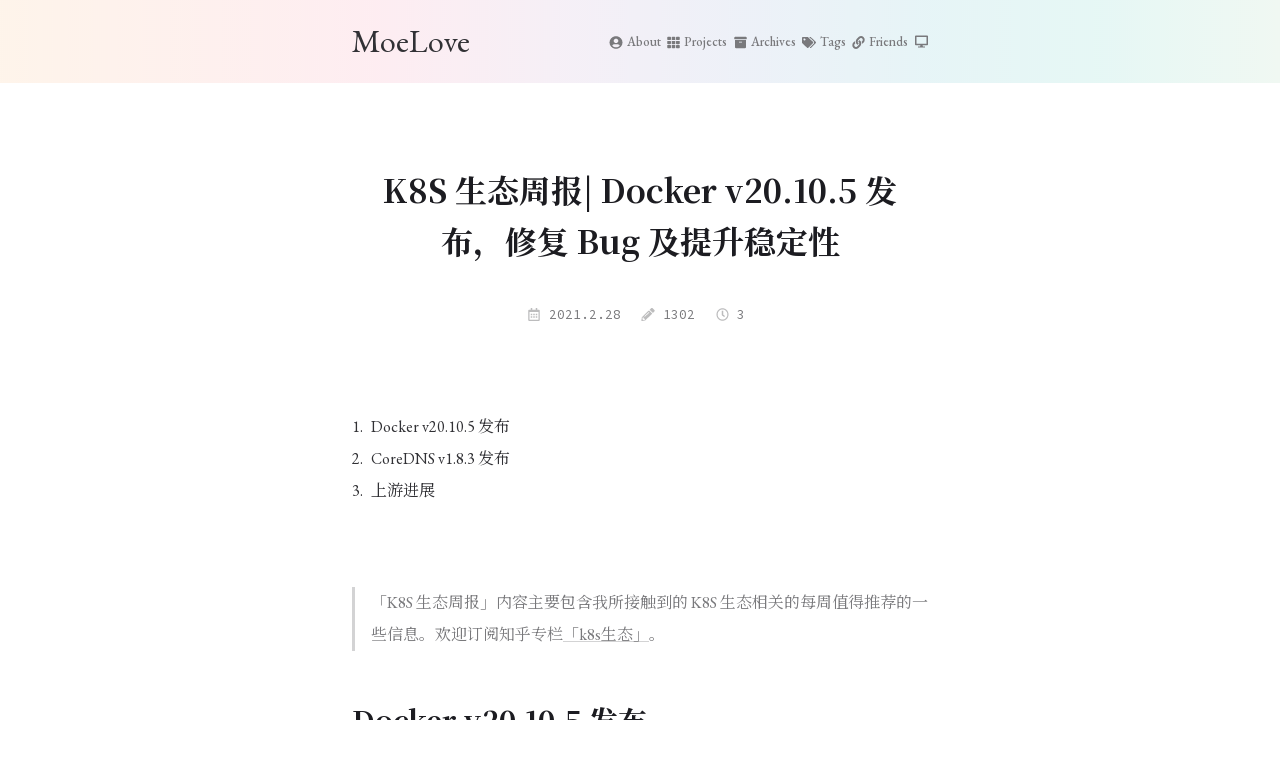

--- FILE ---
content_type: text/html; charset=utf-8
request_url: https://moelove.info/2021/02/28/K8S-%E7%94%9F%E6%80%81%E5%91%A8%E6%8A%A5-Docker-v20.10.5-%E5%8F%91%E5%B8%83%E4%BF%AE%E5%A4%8D-Bug-%E5%8F%8A%E6%8F%90%E5%8D%87%E7%A8%B3%E5%AE%9A%E6%80%A7/
body_size: 14568
content:
<!doctype html><html lang=zh-CN><head prefix="og: http://ogp.me/ns# article: http://ogp.me/ns/article#"><meta charset=UTF-8><meta name=generator content="Hugo 0.152.2"><meta name=theme-color content="#fff"><meta name=color-scheme content="light dark"><meta name=viewport content="width=device-width,initial-scale=1"><meta name=format-detection content="telephone=no, date=no, address=no, email=no"><meta http-equiv=Cache-Control content="no-transform"><meta http-equiv=Cache-Control content="no-siteapp"><title>K8S 生态周报| Docker v20.10.5 发布，修复 Bug 及提升稳定性 | MoeLove</title><link rel=stylesheet href=/css/meme.min.8e9b97a479a72a78c1807ce046a18f94cb071d42c9bbaadd702e6bb92c2211c1.css><script src=/js/meme.min.dd68c6a0ac5ca0cdd7bb9239e1ec23ee9676c5dfa1b7a2531dfbeab77bb6247e.js></script><link rel=preconnect href=https://fonts.gstatic.com crossorigin><link rel=stylesheet href="https://fonts.googleapis.com/css2?family=EB+Garamond:ital,wght@0,400;0,500;0,700;1,400;1,700&amp;family=Noto+Serif+SC:wght@400;500;700&amp;family=Source+Code+Pro:ital,wght@0,400;0,700;1,400;1,700&amp;display=swap" media=print onload='this.media="all"'><noscript><link rel=stylesheet href="https://fonts.googleapis.com/css2?family=EB+Garamond:ital,wght@0,400;0,500;0,700;1,400;1,700&amp;family=Noto+Serif+SC:wght@400;500;700&amp;family=Source+Code+Pro:ital,wght@0,400;0,700;1,400;1,700&amp;display=swap"></noscript><meta name=author content><meta name=description content=" 「K8S 生态周报」内容主要包含我所接触到的 K8S 生态相关的每周值得推荐的一些信息。欢迎订阅知乎专栏「k8s生态」。
Docker v20.10.5 发布 这里我同时介绍下 Docker v20.10.4 和 v20.10.5 中值得注意的变更：
"><link rel="shortcut icon" type=image/x-icon href=/favicon.ico><link rel=icon type=image/svg+xml href=/icons/favicon.svg><link rel=icon type=image/png href=/icons/favicon-96x96.png sizes=96x96><link rel=apple-touch-icon href=/icons/apple-touch-icon.png sizes=180x180><meta name=apple-mobile-web-app-capable content="yes"><meta name=apple-mobile-web-app-title content="MoeLove"><meta name=apple-mobile-web-app-status-bar-style content="black"><meta name=mobile-web-app-capable content="yes"><meta name=application-name content="MoeLove"><link rel=manifest href=/manifest.json><link rel=canonical href=https://moelove.info/2021/02/28/K8S-%E7%94%9F%E6%80%81%E5%91%A8%E6%8A%A5-Docker-v20.10.5-%E5%8F%91%E5%B8%83%E4%BF%AE%E5%A4%8D-Bug-%E5%8F%8A%E6%8F%90%E5%8D%87%E7%A8%B3%E5%AE%9A%E6%80%A7/><script type=application/ld+json>{"@context":"https://schema.org","@type":"BlogPosting","datePublished":"2021-02-28T22:10:50+08:00","dateModified":"2025-12-08T05:04:56+08:00","url":"https://moelove.info/2021/02/28/K8S-%E7%94%9F%E6%80%81%E5%91%A8%E6%8A%A5-Docker-v20.10.5-%E5%8F%91%E5%B8%83%E4%BF%AE%E5%A4%8D-Bug-%E5%8F%8A%E6%8F%90%E5%8D%87%E7%A8%B3%E5%AE%9A%E6%80%A7/","headline":"\nK8S 生态周报| Docker v20.10.5 发布，修复 Bug 及提升稳定性","description":" 「K8S 生态周报」内容主要包含我所接触到的 K8S 生态相关的每周值得推荐的一些信息。欢迎订阅知乎专栏「k8s生态」。\nDocker v20.10.5 发布 这里我同时介绍下 Docker v20.10.4 和 v20.10.5 中值得注意的变更：\n","inLanguage":"zh-CN","articleSection":"post","wordCount":1302,"image":["https://img1.moelove.info/mp-qrcode.png"],"author":{"@type":"Person","url":"https://moelove.info/"},"license":"[CC BY-NC-SA 4.0](https://creativecommons.org/licenses/by-nc-sa/4.0/deed.zh)","publisher":{"@type":"Organization","name":"MoeLove","logo":{"@type":"ImageObject","url":"https://moelove.info/icons/apple-touch-icon.png"},"url":"https://moelove.info/"},"mainEntityOfPage":{"@type":"WebSite","@id":"https://moelove.info/"}}</script><meta name=twitter:card content="summary_large_image"><meta name=twitter:site content="@zhangjintao9020"><meta property="og:title" content="
K8S 生态周报| Docker v20.10.5 发布，修复 Bug 及提升稳定性"><meta property="og:description" content=" 「K8S 生态周报」内容主要包含我所接触到的 K8S 生态相关的每周值得推荐的一些信息。欢迎订阅知乎专栏「k8s生态」。
Docker v20.10.5 发布 这里我同时介绍下 Docker v20.10.4 和 v20.10.5 中值得注意的变更：
"><meta property="og:url" content="https://moelove.info/2021/02/28/K8S-%E7%94%9F%E6%80%81%E5%91%A8%E6%8A%A5-Docker-v20.10.5-%E5%8F%91%E5%B8%83%E4%BF%AE%E5%A4%8D-Bug-%E5%8F%8A%E6%8F%90%E5%8D%87%E7%A8%B3%E5%AE%9A%E6%80%A7/"><meta property="og:site_name" content="MoeLove"><meta property="og:locale" content="zh"><meta property="og:image" content="https://img1.moelove.info/mp-qrcode.png"><meta property="og:type" content="article"><meta property="article:published_time" content="2021-02-28T22:10:50+08:00"><meta property="article:modified_time" content="2025-12-08T05:04:56+08:00"><meta property="article:section" content="post"><meta name=google-site-verification content="googlefe3fc086c62f7210.html"><link rel=preconnect href=https://www.google-analytics.com crossorigin><script async src="https://www.googletagmanager.com/gtag/js?id=G-37K9XJ1S9C"></script><script>window.dataLayer=window.dataLayer||[];function gtag(){dataLayer.push(arguments)}gtag("js",new Date),gtag("config","G-37K9XJ1S9C")</script><script data-cfasync="false" nonce="8f0a599e-3d75-4f3e-841f-33dbb9d22aff">try{(function(w,d){!function(j,k,l,m){if(j.zaraz)console.error("zaraz is loaded twice");else{j[l]=j[l]||{};j[l].executed=[];j.zaraz={deferred:[],listeners:[]};j.zaraz._v="5874";j.zaraz._n="8f0a599e-3d75-4f3e-841f-33dbb9d22aff";j.zaraz.q=[];j.zaraz._f=function(n){return async function(){var o=Array.prototype.slice.call(arguments);j.zaraz.q.push({m:n,a:o})}};for(const p of["track","set","debug"])j.zaraz[p]=j.zaraz._f(p);j.zaraz.init=()=>{var q=k.getElementsByTagName(m)[0],r=k.createElement(m),s=k.getElementsByTagName("title")[0];s&&(j[l].t=k.getElementsByTagName("title")[0].text);j[l].x=Math.random();j[l].w=j.screen.width;j[l].h=j.screen.height;j[l].j=j.innerHeight;j[l].e=j.innerWidth;j[l].l=j.location.href;j[l].r=k.referrer;j[l].k=j.screen.colorDepth;j[l].n=k.characterSet;j[l].o=(new Date).getTimezoneOffset();if(j.dataLayer)for(const t of Object.entries(Object.entries(dataLayer).reduce((u,v)=>({...u[1],...v[1]}),{})))zaraz.set(t[0],t[1],{scope:"page"});j[l].q=[];for(;j.zaraz.q.length;){const w=j.zaraz.q.shift();j[l].q.push(w)}r.defer=!0;for(const x of[localStorage,sessionStorage])Object.keys(x||{}).filter(z=>z.startsWith("_zaraz_")).forEach(y=>{try{j[l]["z_"+y.slice(7)]=JSON.parse(x.getItem(y))}catch{j[l]["z_"+y.slice(7)]=x.getItem(y)}});r.referrerPolicy="origin";r.src="/cdn-cgi/zaraz/s.js?z="+btoa(encodeURIComponent(JSON.stringify(j[l])));q.parentNode.insertBefore(r,q)};["complete","interactive"].includes(k.readyState)?zaraz.init():j.addEventListener("DOMContentLoaded",zaraz.init)}}(w,d,"zarazData","script");window.zaraz._p=async d$=>new Promise(ea=>{if(d$){d$.e&&d$.e.forEach(eb=>{try{const ec=d.querySelector("script[nonce]"),ed=ec?.nonce||ec?.getAttribute("nonce"),ee=d.createElement("script");ed&&(ee.nonce=ed);ee.innerHTML=eb;ee.onload=()=>{d.head.removeChild(ee)};d.head.appendChild(ee)}catch(ef){console.error(`Error executing script: ${eb}\n`,ef)}});Promise.allSettled((d$.f||[]).map(eg=>fetch(eg[0],eg[1])))}ea()});zaraz._p({"e":["(function(w,d){})(window,document)"]});})(window,document)}catch(e){throw fetch("/cdn-cgi/zaraz/t"),e;};</script></head><body><div class=container><header class=header><div class=header-wrapper><div class="header-inner single"><div class=site-brand><a href=/ class=brand>MoeLove</a></div><nav class=nav><ul class=menu id=menu><li class=menu-item><a href=/about/><svg viewBox="0 0 496 512" class="icon user-circle"><path d="M248 8C111 8 0 119 0 256s111 248 248 248 248-111 248-248S385 8 248 8zm0 96c48.6.0 88 39.4 88 88s-39.4 88-88 88-88-39.4-88-88 39.4-88 88-88zm0 344c-58.7.0-111.3-26.6-146.5-68.2 18.8-35.4 55.6-59.8 98.5-59.8 2.4.0 4.8.4 7.1 1.1 13 4.2 26.6 6.9 40.9 6.9s28-2.7 40.9-6.9c2.3-.7 4.7-1.1 7.1-1.1 42.9.0 79.7 24.4 98.5 59.8C359.3 421.4 306.7 448 248 448z"/></svg><span class=menu-item-name>About</span></a></li><li class=menu-item><a href=/projects/><svg viewBox="0 0 512 512" class="icon th"><path d="M149.333 56v80c0 13.255-10.745 24-24 24H24c-13.255.0-24-10.745-24-24V56c0-13.255 10.745-24 24-24h101.333c13.255.0 24 10.745 24 24zm181.334 240v-80c0-13.255-10.745-24-24-24H205.333c-13.255.0-24 10.745-24 24v80c0 13.255 10.745 24 24 24h101.333c13.256.0 24.001-10.745 24.001-24zm32-240v80c0 13.255 10.745 24 24 24H488c13.255.0 24-10.745 24-24V56c0-13.255-10.745-24-24-24H386.667c-13.255.0-24 10.745-24 24zm-32 80V56c0-13.255-10.745-24-24-24H205.333c-13.255.0-24 10.745-24 24v80c0 13.255 10.745 24 24 24h101.333c13.256.0 24.001-10.745 24.001-24zm-205.334 56H24c-13.255.0-24 10.745-24 24v80c0 13.255 10.745 24 24 24h101.333c13.255.0 24-10.745 24-24v-80c0-13.255-10.745-24-24-24zM0 376v80c0 13.255 10.745 24 24 24h101.333c13.255.0 24-10.745 24-24v-80c0-13.255-10.745-24-24-24H24c-13.255.0-24 10.745-24 24zm386.667-56H488c13.255.0 24-10.745 24-24v-80c0-13.255-10.745-24-24-24H386.667c-13.255.0-24 10.745-24 24v80c0 13.255 10.745 24 24 24zm0 160H488c13.255.0 24-10.745 24-24v-80c0-13.255-10.745-24-24-24H386.667c-13.255.0-24 10.745-24 24v80c0 13.255 10.745 24 24 24zM181.333 376v80c0 13.255 10.745 24 24 24h101.333c13.255.0 24-10.745 24-24v-80c0-13.255-10.745-24-24-24H205.333c-13.255.0-24 10.745-24 24z"/></svg><span class=menu-item-name>Projects</span></a></li><li class=menu-item><a href=/post/><svg viewBox="0 0 512 512" class="icon archive"><path d="M32 448c0 17.7 14.3 32 32 32h384c17.7.0 32-14.3 32-32V160H32v288zm160-212c0-6.6 5.4-12 12-12h104c6.6.0 12 5.4 12 12v8c0 6.6-5.4 12-12 12H204c-6.6.0-12-5.4-12-12v-8zM480 32H32C14.3 32 0 46.3.0 64v48c0 8.8 7.2 16 16 16h480c8.8.0 16-7.2 16-16V64c0-17.7-14.3-32-32-32z"/></svg><span class=menu-item-name>Archives</span></a></li><li class=menu-item><a href=/tags/><svg viewBox="0 0 640 512" class="icon tags"><path d="M497.941 225.941 286.059 14.059A48 48 0 00252.118.0H48C21.49.0.0 21.49.0 48v204.118a48 48 0 0014.059 33.941l211.882 211.882c18.744 18.745 49.136 18.746 67.882.0l204.118-204.118c18.745-18.745 18.745-49.137.0-67.882zM112 160c-26.51.0-48-21.49-48-48s21.49-48 48-48 48 21.49 48 48-21.49 48-48 48zm513.941 133.823L421.823 497.941c-18.745 18.745-49.137 18.745-67.882.0l-.36-.36L527.64 323.522c16.999-16.999 26.36-39.6 26.36-63.64s-9.362-46.641-26.36-63.64L331.397.0h48.721a48 48 0 0133.941 14.059l211.882 211.882c18.745 18.745 18.745 49.137.0 67.882z"/></svg><span class=menu-item-name>Tags</span></a></li><li class=menu-item><a href=/friends/><svg viewBox="0 0 512 512" class="icon link"><path d="M326.612 185.391c59.747 59.809 58.927 155.698.36 214.59-.11.12-.24.25-.36.37l-67.2 67.2c-59.27 59.27-155.699 59.262-214.96.0-59.27-59.26-59.27-155.7.0-214.96l37.106-37.106c9.84-9.84 26.786-3.3 27.294 10.606.648 17.722 3.826 35.527 9.69 52.721 1.986 5.822.567 12.262-3.783 16.612l-13.087 13.087c-28.026 28.026-28.905 73.66-1.155 101.96 28.024 28.579 74.086 28.749 102.325.51l67.2-67.19c28.191-28.191 28.073-73.757.0-101.83-3.701-3.694-7.429-6.564-10.341-8.569a16.037 16.037.0 01-6.947-12.606c-.396-10.567 3.348-21.456 11.698-29.806l21.054-21.055c5.521-5.521 14.182-6.199 20.584-1.731a152.482 152.482.0 0120.522 17.197zM467.547 44.449c-59.261-59.262-155.69-59.27-214.96.0l-67.2 67.2c-.12.12-.25.25-.36.37-58.566 58.892-59.387 154.781.36 214.59a152.454 152.454.0 0020.521 17.196c6.402 4.468 15.064 3.789 20.584-1.731l21.054-21.055c8.35-8.35 12.094-19.239 11.698-29.806a16.037 16.037.0 00-6.947-12.606c-2.912-2.005-6.64-4.875-10.341-8.569-28.073-28.073-28.191-73.639.0-101.83l67.2-67.19c28.239-28.239 74.3-28.069 102.325.51 27.75 28.3 26.872 73.934-1.155 101.96l-13.087 13.087c-4.35 4.35-5.769 10.79-3.783 16.612 5.864 17.194 9.042 34.999 9.69 52.721.509 13.906 17.454 20.446 27.294 10.606l37.106-37.106c59.271-59.259 59.271-155.699.001-214.959z"/></svg><span class=menu-item-name>Friends</span></a></li><li class=menu-item><button id=theme-switcher type=button aria-label><svg viewBox="0 0 512 512" class="icon theme-icon-light"><path d="M193.2 104.5 242 7a18 18 0 0128 0l48.8 97.5L422.2 70A18 18 0 01442 89.8l-34.5 103.4L505 242a18 18 0 010 28l-97.5 48.8L442 422.2A18 18 0 01422.2 442l-103.4-34.5L270 505a18 18 0 01-28 0l-48.8-97.5L89.8 442A18 18 0 0170 422.2l34.5-103.4-97.5-48.8a18 18 0 010-28l97.5-48.8L70 89.8A18 18 0 0189.8 70zM256 128a128 128 0 10.01.0M256 160a96 96 0 10.01.0"/></svg><svg viewBox="0 0 512 512" class="icon theme-icon-dark"><path d="M27 412A256 256 0 10181 5a11.5 11.5.0 00-5 20A201.5 201.5.0 0142 399a11.5 11.5.0 00-15 13"/></svg><svg viewBox="0 0 576 512" class="icon theme-icon-system"><path d="M528 0H48C21.5.0.0 21.5.0 48v320c0 26.5 21.5 48 48 48h192l-16 48h-72c-13.3.0-24 10.7-24 24s10.7 24 24 24h272c13.3.0 24-10.7 24-24s-10.7-24-24-24h-72l-16-48h192c26.5.0 48-21.5 48-48V48c0-26.5-21.5-48-48-48zm-16 352H64V64h448v288z"/></svg></button></li></ul></nav></div></div><input type=checkbox id=nav-toggle aria-hidden=true>
<label for=nav-toggle class=nav-toggle></label><label for=nav-toggle class=nav-curtain></label></header><main class="main single" id=main><div class=main-inner><article class="content post h-entry" data-align=justify data-type=post data-toc-num=true><h1 class="post-title p-name">K8S 生态周报| Docker v20.10.5 发布，修复 Bug 及提升稳定性</h1><div class=post-meta><time datetime=2021-02-28T22:10:50+08:00 class="post-meta-item published dt-published"><svg viewBox="0 0 448 512" class="icon post-meta-icon"><path d="M148 288h-40c-6.6.0-12-5.4-12-12v-40c0-6.6 5.4-12 12-12h40c6.6.0 12 5.4 12 12v40c0 6.6-5.4 12-12 12zm108-12v-40c0-6.6-5.4-12-12-12h-40c-6.6.0-12 5.4-12 12v40c0 6.6 5.4 12 12 12h40c6.6.0 12-5.4 12-12zm96 0v-40c0-6.6-5.4-12-12-12h-40c-6.6.0-12 5.4-12 12v40c0 6.6 5.4 12 12 12h40c6.6.0 12-5.4 12-12zm-96 96v-40c0-6.6-5.4-12-12-12h-40c-6.6.0-12 5.4-12 12v40c0 6.6 5.4 12 12 12h40c6.6.0 12-5.4 12-12zm-96 0v-40c0-6.6-5.4-12-12-12h-40c-6.6.0-12 5.4-12 12v40c0 6.6 5.4 12 12 12h40c6.6.0 12-5.4 12-12zm192 0v-40c0-6.6-5.4-12-12-12h-40c-6.6.0-12 5.4-12 12v40c0 6.6 5.4 12 12 12h40c6.6.0 12-5.4 12-12zm96-260v352c0 26.5-21.5 48-48 48H48c-26.5.0-48-21.5-48-48V112c0-26.5 21.5-48 48-48h48V12c0-6.6 5.4-12 12-12h40c6.6.0 12 5.4 12 12v52h128V12c0-6.6 5.4-12 12-12h40c6.6.0 12 5.4 12 12v52h48c26.5.0 48 21.5 48 48zm-48 346V160H48v298c0 3.3 2.7 6 6 6h340c3.3.0 6-2.7 6-6z"/></svg>&nbsp;2021.2.28</time>
<span class="post-meta-item wordcount"><svg viewBox="0 0 512 512" class="icon post-meta-icon"><path d="M497.9 142.1l-46.1 46.1c-4.7 4.7-12.3 4.7-17 0l-111-111c-4.7-4.7-4.7-12.3.0-17l46.1-46.1c18.7-18.7 49.1-18.7 67.9.0l60.1 60.1c18.8 18.7 18.8 49.1.0 67.9zM284.2 99.8 21.6 362.4.4 483.9c-2.9 16.4 11.4 30.6 27.8 27.8l121.5-21.3 262.6-262.6c4.7-4.7 4.7-12.3.0-17l-111-111c-4.8-4.7-12.4-4.7-17.1.0zM124.1 339.9c-5.5-5.5-5.5-14.3.0-19.8l154-154c5.5-5.5 14.3-5.5 19.8.0s5.5 14.3.0 19.8l-154 154c-5.5 5.5-14.3 5.5-19.8.0zM88 424h48v36.3l-64.5 11.3-31.1-31.1L51.7 376H88v48z"/></svg>&nbsp;1302</span>
<span class="post-meta-item reading-time"><svg viewBox="0 0 512 512" class="icon post-meta-icon"><path d="M256 8C119 8 8 119 8 256s111 248 248 248 248-111 248-248S393 8 256 8zm0 448c-110.5.0-2e2-89.5-2e2-2e2S145.5 56 256 56s2e2 89.5 2e2 2e2-89.5 2e2-2e2 2e2zm61.8-104.4-84.9-61.7c-3.1-2.3-4.9-5.9-4.9-9.7V116c0-6.6 5.4-12 12-12h32c6.6.0 12 5.4 12 12v141.7l66.8 48.6c5.4 3.9 6.5 11.4 2.6 16.8L334.6 349c-3.9 5.3-11.4 6.5-16.8 2.6z"/></svg>&nbsp;3&nbsp;</span></div><nav class=contents><h2 id=contents class=contents-title></h2><ol class=toc><li><a id=contents:docker-v20105-发布 href=#docker-v20105-发布>Docker v20.10.5 发布</a></li><li><a id=contents:coredns-v183-发布 href=#coredns-v183-发布>CoreDNS v1.8.3 发布</a></li><li><a id=contents:上游进展 href=#上游进展>上游进展</a></li></ol></nav><div class="post-body e-content"><blockquote><p>「K8S 生态周报」内容主要包含我所接触到的 K8S 生态相关的每周值得推荐的一些信息。欢迎订阅知乎专栏<a href=https://zhuanlan.zhihu.com/container target=_blank rel=noopener title=k8s生态>「k8s生态」</a>。</p></blockquote><h2 id=docker-v20105-发布><a href=#docker-v20105-发布 class=anchor-link aria-label=docker-v20105-发布><svg viewBox="0 0 512 512" class="icon anchor-icon"><path d="M326.612 185.391c59.747 59.809 58.927 155.698.36 214.59-.11.12-.24.25-.36.37l-67.2 67.2c-59.27 59.27-155.699 59.262-214.96.0-59.27-59.26-59.27-155.7.0-214.96l37.106-37.106c9.84-9.84 26.786-3.3 27.294 10.606.648 17.722 3.826 35.527 9.69 52.721 1.986 5.822.567 12.262-3.783 16.612l-13.087 13.087c-28.026 28.026-28.905 73.66-1.155 101.96 28.024 28.579 74.086 28.749 102.325.51l67.2-67.19c28.191-28.191 28.073-73.757.0-101.83-3.701-3.694-7.429-6.564-10.341-8.569a16.037 16.037.0 01-6.947-12.606c-.396-10.567 3.348-21.456 11.698-29.806l21.054-21.055c5.521-5.521 14.182-6.199 20.584-1.731a152.482 152.482.0 0120.522 17.197zM467.547 44.449c-59.261-59.262-155.69-59.27-214.96.0l-67.2 67.2c-.12.12-.25.25-.36.37-58.566 58.892-59.387 154.781.36 214.59a152.454 152.454.0 0020.521 17.196c6.402 4.468 15.064 3.789 20.584-1.731l21.054-21.055c8.35-8.35 12.094-19.239 11.698-29.806a16.037 16.037.0 00-6.947-12.606c-2.912-2.005-6.64-4.875-10.341-8.569-28.073-28.073-28.191-73.639.0-101.83l67.2-67.19c28.239-28.239 74.3-28.069 102.325.51 27.75 28.3 26.872 73.934-1.155 101.96l-13.087 13.087c-4.35 4.35-5.769 10.79-3.783 16.612 5.864 17.194 9.042 34.999 9.69 52.721.509 13.906 17.454 20.446 27.294 10.606l37.106-37.106c59.271-59.259 59.271-155.699.001-214.959z"/></svg></a><a href=#contents:docker-v20105-发布 class=headings>Docker v20.10.5 发布</a></h2><p>这里我同时介绍下 Docker v20.10.4 和 v20.10.5 中值得注意的变更：</p><ul><li><a href=https://github.com/docker/cli/pull/2959 target=_blank rel=noopener>cli#2959</a> 修复了一个在 <code>docker login</code> 时，可能触发的 panic 。这个问题可能会发生在使用 Debian 系统全新安装 Docker v20.10.[0~3] 版本，并且通过 apt 安装了 docker-compose 的场景下。解决办法，要么升级到最新版本，要么就需要手动创建 <code>~/.docker/config.json</code> 文件。 <strong>对于绝大多数的用户应该都不会受到此问题影响</strong>；</li><li><a href=https://github.com/moby/moby/pull/42049 target=_blank rel=noopener>#42049</a> 修复了一个仅在 v20.10 版本下，同步 pull 失败的情况。这个问题只有在 v20.10 版本，且启用了 BuildKit ，并且在构建镜像时候存在并发 pull 的情况下才会触发，算是触发概率极低的情况了；</li><li><a href=https://github.com/docker/cli/pull/2987 target=_blank rel=noopener>cli#2987</a> 修复了 <code>docker start -a</code> 可能 hang 住的问题。说实话，要不是查这个问题，我已经基本忘记了 docker start 有个 <code>-a</code> 的选项了。我通常会直接用 <code>docker run</code> 启动当前要用的容器，或者 <code>docker start</code> 后，再 <code>docker exec</code> ， <strong>attach</strong> 相关的命令和参数基本都没有再用了。</li></ul><p>更多关于 Docker v20.10 的相关内容，请查看其 <a href=https://github.com/moby/moby/releases target=_blank rel=noopener title="Docker ReleaseNote">ReleaseNote</a>。</p><h2 id=coredns-v183-发布><a href=#coredns-v183-发布 class=anchor-link aria-label=coredns-v183-发布><svg viewBox="0 0 512 512" class="icon anchor-icon"><path d="M326.612 185.391c59.747 59.809 58.927 155.698.36 214.59-.11.12-.24.25-.36.37l-67.2 67.2c-59.27 59.27-155.699 59.262-214.96.0-59.27-59.26-59.27-155.7.0-214.96l37.106-37.106c9.84-9.84 26.786-3.3 27.294 10.606.648 17.722 3.826 35.527 9.69 52.721 1.986 5.822.567 12.262-3.783 16.612l-13.087 13.087c-28.026 28.026-28.905 73.66-1.155 101.96 28.024 28.579 74.086 28.749 102.325.51l67.2-67.19c28.191-28.191 28.073-73.757.0-101.83-3.701-3.694-7.429-6.564-10.341-8.569a16.037 16.037.0 01-6.947-12.606c-.396-10.567 3.348-21.456 11.698-29.806l21.054-21.055c5.521-5.521 14.182-6.199 20.584-1.731a152.482 152.482.0 0120.522 17.197zM467.547 44.449c-59.261-59.262-155.69-59.27-214.96.0l-67.2 67.2c-.12.12-.25.25-.36.37-58.566 58.892-59.387 154.781.36 214.59a152.454 152.454.0 0020.521 17.196c6.402 4.468 15.064 3.789 20.584-1.731l21.054-21.055c8.35-8.35 12.094-19.239 11.698-29.806a16.037 16.037.0 00-6.947-12.606c-2.912-2.005-6.64-4.875-10.341-8.569-28.073-28.073-28.191-73.639.0-101.83l67.2-67.19c28.239-28.239 74.3-28.069 102.325.51 27.75 28.3 26.872 73.934-1.155 101.96l-13.087 13.087c-4.35 4.35-5.769 10.79-3.783 16.612 5.864 17.194 9.042 34.999 9.69 52.721.509 13.906 17.454 20.446 27.294 10.606l37.106-37.106c59.271-59.259 59.271-155.699.001-214.959z"/></svg></a><a href=#contents:coredns-v183-发布 class=headings>CoreDNS v1.8.3 发布</a></h2><p>在之前的文章 <a href=https://zhuanlan.zhihu.com/p/278701087 target=_blank rel=noopener>K8S 生态周报| Helm v3.4 发布</a> 中我介绍了 CoreDNS v1.8.0 版本相关的特性及变更,感兴趣的小伙伴可以复习一下。本次我来介绍下自 CoreDNS v1.8.1 到 v1.8.3 之间有哪些值得关注的变更。</p><ul><li>新增了一个名为 <a href=https://coredns.io/plugins/local/ target=_blank rel=noopener>local</a> 的 plugin，用于响应 local 的请求。即：所有 <code>localhost.&lt;domain></code> 的请求都会解析为 127.0.0.1 例如：</li></ul><div class=highlight><pre tabindex=0 class=chroma><code class=language-bash data-lang=bash><span class=line><span class=cl>➜  ~ dig +short @127.0.0.1 -p <span class=m>9987</span> localhost.moelove.info 
</span></span><span class=line><span class=cl>127.0.0.1
</span></span></code></pre></div><p>如果 Corefile 中启用了 <code>debug</code> 和 <code>log</code> plugin 的话，会看到类似的输出：</p><div class=highlight><pre tabindex=0 class=chroma><code class=language-sh data-lang=sh><span class=line><span class=cl><span class=o>[</span>DEBUG<span class=o>]</span> plugin/local: Intercepting localhost query <span class=k>for</span> <span class=s2>&#34;localhost.moelove.info.&#34;</span> A, from 127.0.0.1
</span></span><span class=line><span class=cl><span class=o>[</span>INFO<span class=o>]</span> 127.0.0.1:37324 - <span class=m>17796</span> <span class=s2>&#34;A IN localhost.moelove.info. udp 63 false 4096&#34;</span> NOERROR qr,rd <span class=m>78</span> 0.000327638s
</span></span></code></pre></div><p>主要是为了解析 localhost 后跟任意的 domain name 的请求。更具体的背景请参考 <a href=https://github.com/coredns/coredns/issues/4260 target=_blank rel=noopener>issue #4260</a>。</p><ul><li>修正了 file plugin 中对于链式 CNAME 查询时的返回值。根据 <a href=https://tools.ietf.org/html/rfc6604#section-3 target=_blank rel=noopener title="RFC 6604">RFC 6604</a> 中的说明，当遵循链式查询时，返回值应该与最后一次的查询结果相同。也就是说，当出现 "A CNAME B" 但是 B 不存在的情况时，应当返回 <code>NXDOMAIN</code> 而不是 <code>NOERROR</code>。</li></ul><p>我用下面的配置进行说明，首先写一个 zone 文件，并命名为 test.moelove.info.txt ：</p><pre tabindex=0><code>$ORIGIN moelove.info.
@                      3600 SOA   ns1.foo.com. (
                              zone-admin.foo.com.        ; address of responsible party
                              2016072701                 ; serial number
                              3600                       ; refresh period
                              600                        ; retry period
                              604800                     ; expire time
                              1800                     ) ; minimum ttl
                      86400 NS    ns1.foo.com.
                      86400 NS    ns2.foo.com.
                       3600 MX    10 mail.moelove.info.
                         60 A     10.10.10.10
                       3600 TXT   &#34;v=moe includemoelove.info ~all&#34;
mail                  14400 A     11.11.11.11
www                   43200 CNAME moelove.info.
b.c                   43200 CNAME c.c.moelove.info.
c.c                   43200 CNAME d.c.moelove.info.
</code></pre><p>可以看到，这里将 <code>b.c</code> CNAME 到 <code>c.c</code> ，<code>c.c</code> CNAME 到 <code>d.c</code> ，但是 <code>d.c</code> 并不存在。</p><p>CoreDNS 用下面的内容作为配置：</p><div class=highlight><pre tabindex=0 class=chroma><code class=language-yaml data-lang=yaml><span class=line><span class=cl><span class=l>moelove.info {</span><span class=w>
</span></span></span><span class=line><span class=cl><span class=w>  </span><span class=l>file test.moelove.info.txt</span><span class=w>
</span></span></span><span class=line><span class=cl><span class=w>  </span><span class=l>log</span><span class=w>
</span></span></span><span class=line><span class=cl><span class=w>  </span><span class=l>debug</span><span class=w>
</span></span></span><span class=line><span class=cl><span class=w></span>}<span class=w>
</span></span></span></code></pre></div><p>分别使用 CoreDNS v1.7.1 和 v1.8.3 进行测试：</p><p><strong>v1.7.1</strong></p><pre tabindex=0><code>➜  ~ ./coredns-v1.7 -conf Corefile -dns.port 9987
</code></pre><p>使用 dig 进行测试：</p><div class=highlight><pre tabindex=0 class=chroma><code class=language-sh data-lang=sh><span class=line><span class=cl>➜  ~ dig  @127.0.0.1 -p <span class=m>9987</span>  b.c.moelove.info
</span></span><span class=line><span class=cl>
</span></span><span class=line><span class=cl><span class=p>;</span> &lt;&lt;&gt;&gt; DiG 9.11.27-RedHat-9.11.27-1.fc32 &lt;&lt;&gt;&gt; @127.0.0.1 -p <span class=m>9987</span> b.c.moelove.info
</span></span><span class=line><span class=cl><span class=p>;</span> <span class=o>(</span><span class=m>1</span> server found<span class=o>)</span>
</span></span><span class=line><span class=cl><span class=p>;;</span> global options: +cmd
</span></span><span class=line><span class=cl><span class=p>;;</span> Got answer:
</span></span><span class=line><span class=cl><span class=p>;;</span> -&gt;&gt;HEADER<span class=s>&lt;&lt;- opco</span>de: QUERY, status: NOERROR, id: <span class=m>14077</span>
</span></span><span class=line><span class=cl><span class=p>;;</span> flags: qr aa rd<span class=p>;</span> QUERY: 1, ANSWER: 2, AUTHORITY: 2, ADDITIONAL: <span class=m>1</span>
</span></span><span class=line><span class=cl><span class=p>;;</span> WARNING: recursion requested but not available
</span></span></code></pre></div><p>可以看到返回中 <code>status: NOERROR</code> 。</p><p><strong>v1.8.3</strong></p><pre tabindex=0><code>➜  ~ ./coredns-v1.8 -conf Corefile -dns.port 9988
</code></pre><p>使用 dig 进行测试：</p><div class=highlight><pre tabindex=0 class=chroma><code class=language-sh data-lang=sh><span class=line><span class=cl>➜  ~ dig  @127.0.0.1 -p <span class=m>9988</span>  b.c.moelove.info                      
</span></span><span class=line><span class=cl>
</span></span><span class=line><span class=cl><span class=p>;</span> &lt;&lt;&gt;&gt; DiG 9.11.27-RedHat-9.11.27-1.fc32 &lt;&lt;&gt;&gt; @127.0.0.1 -p <span class=m>9988</span> b.c.moelove.info
</span></span><span class=line><span class=cl><span class=p>;</span> <span class=o>(</span><span class=m>1</span> server found<span class=o>)</span>
</span></span><span class=line><span class=cl><span class=p>;;</span> global options: +cmd
</span></span><span class=line><span class=cl><span class=p>;;</span> Got answer:
</span></span><span class=line><span class=cl><span class=p>;;</span> -&gt;&gt;HEADER<span class=s>&lt;&lt;- opco</span>de: QUERY, status: NXDOMAIN, id: <span class=m>832</span>
</span></span><span class=line><span class=cl><span class=p>;;</span> flags: qr aa rd<span class=p>;</span> QUERY: 1, ANSWER: 2, AUTHORITY: 2, ADDITIONAL: <span class=m>1</span>
</span></span><span class=line><span class=cl><span class=p>;;</span> WARNING: recursion requested but not available
</span></span></code></pre></div><p>可以看到返回中是 <code>status: NXDOMAIN</code> 。</p><p>这个修正对于我们判断 DNS 记录是否正确/工作是否正常，有很大的帮助。</p><p>更多关于 CoreDNS v1.8+ 版本的特性变更，请参考其 <a href=https://coredns.io/2021/02/24/coredns-1.8.3-release/ target=_blank rel=noopener title="CoreDNS ReleaseNote">ReleaseNote</a></p><h2 id=上游进展><a href=#上游进展 class=anchor-link aria-label=上游进展><svg viewBox="0 0 512 512" class="icon anchor-icon"><path d="M326.612 185.391c59.747 59.809 58.927 155.698.36 214.59-.11.12-.24.25-.36.37l-67.2 67.2c-59.27 59.27-155.699 59.262-214.96.0-59.27-59.26-59.27-155.7.0-214.96l37.106-37.106c9.84-9.84 26.786-3.3 27.294 10.606.648 17.722 3.826 35.527 9.69 52.721 1.986 5.822.567 12.262-3.783 16.612l-13.087 13.087c-28.026 28.026-28.905 73.66-1.155 101.96 28.024 28.579 74.086 28.749 102.325.51l67.2-67.19c28.191-28.191 28.073-73.757.0-101.83-3.701-3.694-7.429-6.564-10.341-8.569a16.037 16.037.0 01-6.947-12.606c-.396-10.567 3.348-21.456 11.698-29.806l21.054-21.055c5.521-5.521 14.182-6.199 20.584-1.731a152.482 152.482.0 0120.522 17.197zM467.547 44.449c-59.261-59.262-155.69-59.27-214.96.0l-67.2 67.2c-.12.12-.25.25-.36.37-58.566 58.892-59.387 154.781.36 214.59a152.454 152.454.0 0020.521 17.196c6.402 4.468 15.064 3.789 20.584-1.731l21.054-21.055c8.35-8.35 12.094-19.239 11.698-29.806a16.037 16.037.0 00-6.947-12.606c-2.912-2.005-6.64-4.875-10.341-8.569-28.073-28.073-28.191-73.639.0-101.83l67.2-67.19c28.239-28.239 74.3-28.069 102.325.51 27.75 28.3 26.872 73.934-1.155 101.96l-13.087 13.087c-4.35 4.35-5.769 10.79-3.783 16.612 5.864 17.194 9.042 34.999 9.69 52.721.509 13.906 17.454 20.446 27.294 10.606l37.106-37.106c59.271-59.259 59.271-155.699.001-214.959z"/></svg></a><a href=#contents:上游进展 class=headings>上游进展</a></h2><ul><li><a href=https://github.com/kubernetes/kubernetes/pull/99561 target=_blank rel=noopener>#99561</a> 正式移除了 Bazel 构建系统！这是一个非常大的变更，涉及到的内容很广，但没什么太需要介绍的，这一天终于来啦，轻松了很多！</li><li><a href=https://github.com/kubernetes/kubernetes/pull/99158 target=_blank rel=noopener>#99158</a> 支持为 Pod 设置 Sysctls 的特性现在已经 GA， 这是一个从 K8S v1.4 版本开始的功能，到 v1.11 的时候进入 Beta，如今正式 GA，并将在 v1.21 中公布，且会默认启用此特性；</li><li><a href=https://github.com/kubernetes/kubernetes/pull/97099 target=_blank rel=noopener>#97099</a> <strong>用户可以通过 <code>kubectl.kubernetes.io/default-container</code> 声明 kubectl exec 时的默认容器了</strong>，这个功能类似于 <code>kubectl.kubernetes.io/default-logs-container</code> 的声明，我们可以将主体容器作为默认容器，这样 exec 或者 logs 的时候，就不需要再去指定容器名称了，非常实用！ 当然，<code>kubectl cp</code> 也会遵循此行为。</li></ul><hr><p>欢迎订阅我的文章公众号【MoeLove】</p><p><img src=https://img1.moelove.info/mp-qrcode.png alt=TheMoeLove></p></div></article><div class=post-share><div class=share-items><div class="share-item facebook"><a href="https://www.facebook.com/sharer/sharer.php?u=https://moelove.info/2021/02/28/K8S-%E7%94%9F%E6%80%81%E5%91%A8%E6%8A%A5-Docker-v20.10.5-%E5%8F%91%E5%B8%83%E4%BF%AE%E5%A4%8D-Bug-%E5%8F%8A%E6%8F%90%E5%8D%87%E7%A8%B3%E5%AE%9A%E6%80%A7/&amp;hashtag=%23Linux" title target=_blank rel=noopener><svg viewBox="0 0 512 512" class="icon facebook-icon"><path d="M504 256C504 119 393 8 256 8S8 119 8 256c0 123.78 90.69 226.38 209.25 245V327.69h-63V256h63v-54.64c0-62.15 37-96.48 93.67-96.48 27.14.0 55.52 4.84 55.52 4.84v61h-31.28c-30.8.0-40.41 19.12-40.41 38.73V256h68.78l-11 71.69h-57.78V501C413.31 482.38 504 379.78 504 256z"/></svg></a></div><div class="share-item mastodon"><a href="/fedishare.html#title=%0aK8S%20%e7%94%9f%e6%80%81%e5%91%a8%e6%8a%a5%7c%20Docker%20v20.10.5%20%e5%8f%91%e5%b8%83%ef%bc%8c%e4%bf%ae%e5%a4%8d%20Bug%20%e5%8f%8a%e6%8f%90%e5%8d%87%e7%a8%b3%e5%ae%9a%e6%80%a7&amp;description=%20%e3%80%8cK8S%20%e7%94%9f%e6%80%81%e5%91%a8%e6%8a%a5%e3%80%8d%e5%86%85%e5%ae%b9%e4%b8%bb%e8%a6%81%e5%8c%85%e5%90%ab%e6%88%91%e6%89%80%e6%8e%a5%e8%a7%a6%e5%88%b0%e7%9a%84%20K8S%20%e7%94%9f%e6%80%81%e7%9b%b8%e5%85%b3%e7%9a%84%e6%af%8f%e5%91%a8%e5%80%bc%e5%be%97%e6%8e%a8%e8%8d%90%e7%9a%84%e4%b8%80%e4%ba%9b%e4%bf%a1%e6%81%af%e3%80%82%e6%ac%a2%e8%bf%8e%e8%ae%a2%e9%98%85%e7%9f%a5%e4%b9%8e%e4%b8%93%e6%a0%8f%e3%80%8ck8s%e7%94%9f%e6%80%81%e3%80%8d%e3%80%82%0aDocker%20v20.10.5%20%e5%8f%91%e5%b8%83%20%e8%bf%99%e9%87%8c%e6%88%91%e5%90%8c%e6%97%b6%e4%bb%8b%e7%bb%8d%e4%b8%8b%20Docker%20v20.10.4%20%e5%92%8c%20v20.10.5%20%e4%b8%ad%e5%80%bc%e5%be%97%e6%b3%a8%e6%84%8f%e7%9a%84%e5%8f%98%e6%9b%b4%ef%bc%9a%0a&amp;url=https://moelove.info/2021/02/28/K8S-%E7%94%9F%E6%80%81%E5%91%A8%E6%8A%A5-Docker-v20.10.5-%E5%8F%91%E5%B8%83%E4%BF%AE%E5%A4%8D-Bug-%E5%8F%8A%E6%8F%90%E5%8D%87%E7%A8%B3%E5%AE%9A%E6%80%A7/" title target=_blank rel=noopener><svg viewBox="0 0 448 512" class="icon mastodon-icon"><path d="M433 179.11c0-97.2-63.71-125.7-63.71-125.7-62.52-28.7-228.56-28.4-290.48.0.0.0-63.72 28.5-63.72 125.7.0 115.7-6.6 259.4 105.63 289.1 40.51 10.7 75.32 13 103.33 11.4 50.81-2.8 79.32-18.1 79.32-18.1l-1.7-36.9s-36.31 11.4-77.12 10.1c-40.41-1.4-83-4.4-89.63-54a102.54 102.54.0 01-.9-13.9c85.63 20.9 158.65 9.1 178.75 6.7 56.12-6.7 105-41.3 111.23-72.9 9.8-49.8 9-121.5 9-121.5zm-75.12 125.2h-46.63v-114.2c0-49.7-64-51.6-64 6.9v62.5h-46.33V197c0-58.5-64-56.6-64-6.9v114.2H90.19c0-122.1-5.2-147.9 18.41-175 25.9-28.9 79.82-30.8 103.83 6.1l11.6 19.5 11.6-19.5c24.11-37.1 78.12-34.8 103.83-6.1 23.71 27.3 18.4 53 18.4 175z"/></svg></a></div><div class="share-item fediverse"><a href="/fedishare.html#title=%0aK8S%20%e7%94%9f%e6%80%81%e5%91%a8%e6%8a%a5%7c%20Docker%20v20.10.5%20%e5%8f%91%e5%b8%83%ef%bc%8c%e4%bf%ae%e5%a4%8d%20Bug%20%e5%8f%8a%e6%8f%90%e5%8d%87%e7%a8%b3%e5%ae%9a%e6%80%a7&amp;description=%20%e3%80%8cK8S%20%e7%94%9f%e6%80%81%e5%91%a8%e6%8a%a5%e3%80%8d%e5%86%85%e5%ae%b9%e4%b8%bb%e8%a6%81%e5%8c%85%e5%90%ab%e6%88%91%e6%89%80%e6%8e%a5%e8%a7%a6%e5%88%b0%e7%9a%84%20K8S%20%e7%94%9f%e6%80%81%e7%9b%b8%e5%85%b3%e7%9a%84%e6%af%8f%e5%91%a8%e5%80%bc%e5%be%97%e6%8e%a8%e8%8d%90%e7%9a%84%e4%b8%80%e4%ba%9b%e4%bf%a1%e6%81%af%e3%80%82%e6%ac%a2%e8%bf%8e%e8%ae%a2%e9%98%85%e7%9f%a5%e4%b9%8e%e4%b8%93%e6%a0%8f%e3%80%8ck8s%e7%94%9f%e6%80%81%e3%80%8d%e3%80%82%0aDocker%20v20.10.5%20%e5%8f%91%e5%b8%83%20%e8%bf%99%e9%87%8c%e6%88%91%e5%90%8c%e6%97%b6%e4%bb%8b%e7%bb%8d%e4%b8%8b%20Docker%20v20.10.4%20%e5%92%8c%20v20.10.5%20%e4%b8%ad%e5%80%bc%e5%be%97%e6%b3%a8%e6%84%8f%e7%9a%84%e5%8f%98%e6%9b%b4%ef%bc%9a%0a&amp;url=https://moelove.info/2021/02/28/K8S-%E7%94%9F%E6%80%81%E5%91%A8%E6%8A%A5-Docker-v20.10.5-%E5%8F%91%E5%B8%83%E4%BF%AE%E5%A4%8D-Bug-%E5%8F%8A%E6%8F%90%E5%8D%87%E7%A8%B3%E5%AE%9A%E6%80%A7/" title target=_blank rel=noopener><svg viewBox="64 163 873 873" class="icon fediverse-icon"><defs><linearGradient id="fediverse-gradient"><stop offset="0" stop-color="#ff0101"/><stop offset="10%" stop-color="#9501ff"/><stop offset="50%" stop-color="#ffca01"/><stop offset="75%" stop-color="#01a3ff"/><stop offset="100%" stop-color="#65ff01"/></linearGradient></defs><path d="M539 176q-32 0-55 22t-25 55 20.5 58 56 27 58.5-20.5 27-56-20.5-59T544 176h-5zm-87 95-232 118q20 20 25 48l231-118q-19-20-24-48zm167 27q-13 25-38 38l183 184q13-25 39-38zM477 320 342 585l40 40 143-280q-28-5-48-25zm104 16q-22 11-46 10l-8-1 21 132 56 9zM155 370q-32 0-55 22.5t-25 55 20.5 58 56.5 27 59-21 26.5-56-21-58.5-55.5-27h-6zm90 68q1 9 1 18-1 19-10 35l132 21 26-50zm225 36-26 51 311 49q-1-8-1-17 1-19 10-36zm372 6q-32 1-55 23t-24.5 55 21 58 56 27 58.5-20.5 27-56.5-20.5-59-56.5-27h-6zM236 493q-13 25-39 38l210 210 51-25zm-40 38q-21 11-44 10l-9-1 40 256q21-10 45-9l8 1zm364 22 48 311q21-10 44-9l10 1-46-294zm195 23-118 60 8 56 135-68q-20-20-25-48zm26 49-119 231q28 5 48 25l119-231q-28-5-48-25zM306 654l-68 134q28 5 48 25l60-119zm262 17-281 143q19 20 24 48l265-135zM513 771l-51 25 106 107q13-25 39-38zM222 795q-32 0-55.5 22.5t-25 55 21 57.5 56 27 58.5-20.5 27-56-20.5-58.5-56.5-27h-5zm89 68q2 9 1 18-1 19-9 35l256 41q-1-9-1-18 1-18 10-35zm335 0q-32 0-55 22.5t-24.5 55 20.5 58 56 27 59-21 27-56-20.5-58.5-56.5-27h-6z"/></svg></a></div><div class="share-item x"><a href="https://x.com/share?url=https://moelove.info/2021/02/28/K8S-%E7%94%9F%E6%80%81%E5%91%A8%E6%8A%A5-Docker-v20.10.5-%E5%8F%91%E5%B8%83%E4%BF%AE%E5%A4%8D-Bug-%E5%8F%8A%E6%8F%90%E5%8D%87%E7%A8%B3%E5%AE%9A%E6%80%A7/&amp;text=%0aK8S%20%e7%94%9f%e6%80%81%e5%91%a8%e6%8a%a5%7c%20Docker%20v20.10.5%20%e5%8f%91%e5%b8%83%ef%bc%8c%e4%bf%ae%e5%a4%8d%20Bug%20%e5%8f%8a%e6%8f%90%e5%8d%87%e7%a8%b3%e5%ae%9a%e6%80%a7&amp;hashtags=Linux,Weekly,Kubernetes,&amp;via=zhangjintao9020" title target=_blank rel=noopener><svg viewBox="0 0 512 512" class="icon x-icon"><path d="M389.2 48h70.6L305.6 224.2 487 464H345L233.7 318.6 106.5 464H35.8L200.7 275.5 26.8 48H172.4L272.9 180.9 389.2 48zM364.4 421.8h39.1L151.1 88h-42L364.4 421.8z"/></svg></a></div></div></div><div class=related-posts><h2 class=related-title><svg viewBox="0 0 512 512" class="icon related-icon"><path d="M256 8C119 8 8 119 8 256s111 248 248 248 248-111 248-248S393 8 256 8zm144 276c0 6.6-5.4 12-12 12h-92v92c0 6.6-5.4 12-12 12h-56c-6.6.0-12-5.4-12-12v-92h-92c-6.6.0-12-5.4-12-12v-56c0-6.6 5.4-12 12-12h92v-92c0-6.6 5.4-12 12-12h56c6.6.0 12 5.4 12 12v92h92c6.6.0 12 5.4 12 12v56z"/></svg></h2><ul class=related-list><li class=related-item><a href=/2021/12/26/K8S-%E7%94%9F%E6%80%81%E5%91%A8%E6%8A%A5-Helm-%E6%96%B0%E7%89%88%E6%9C%AC%E5%8F%91%E5%B8%83%E8%A7%A3%E5%86%B3%E4%BA%86%E5%86%85%E5%AD%98%E6%B3%84%E6%BC%8F%E7%9A%84%E9%97%AE%E9%A2%98/ class=related-link>K8S 生态周报| Helm 新版本发布，解决了内存泄漏的问题</a></li><li class=related-item><a href=/2021/12/13/%E6%90%9E%E6%87%82%E5%AE%B9%E5%99%A8%E6%8A%80%E6%9C%AF%E7%9A%84%E5%9F%BA%E7%9F%B3-namespace-%E4%B8%8B/ class=related-link>搞懂容器技术的基石： namespace （下）</a></li><li class=related-item><a href=/2021/12/10/%E6%90%9E%E6%87%82%E5%AE%B9%E5%99%A8%E6%8A%80%E6%9C%AF%E7%9A%84%E5%9F%BA%E7%9F%B3-namespace-%E4%B8%8A/ class=related-link>搞懂容器技术的基石： namespace （上）</a></li><li class=related-item><a href=/2021/12/08/K8S-%E7%94%9F%E6%80%81%E5%91%A8%E6%8A%A5-Kubernetes-v1.23.0-%E6%AD%A3%E5%BC%8F%E5%8F%91%E5%B8%83%E6%96%B0%E7%89%B9%E6%80%A7%E4%B8%80%E8%A7%88/ class=related-link>K8S 生态周报| Kubernetes v1.23.0 正式发布，新特性一览</a></li><li class=related-item><a href=/2021/10/31/K8S-%E7%94%9F%E6%80%81%E5%91%A8%E6%8A%A5-Helm-%E6%96%B0%E7%89%88%E6%9C%AC%E5%8F%91%E5%B8%83%E5%A2%9E%E5%BC%BA%E5%AF%B9-OCI-%E7%9A%84%E6%94%AF%E6%8C%81/ class=related-link>K8S 生态周报| Helm 新版本发布增强对 OCI 的支持</a></li><li class=related-item><a href=/2021/08/05/K8S-%E7%94%9F%E6%80%81%E5%91%A8%E6%8A%A5-Kubernetes-v1.22.0-%E6%AD%A3%E5%BC%8F%E5%8F%91%E5%B8%83%E6%96%B0%E7%89%B9%E6%80%A7%E4%B8%80%E8%A7%88/ class=related-link>K8S 生态周报| Kubernetes v1.22.0 正式发布，新特性一览！</a></li></ul></div><div class=post-tags><a href=/tags/linux/ rel=tag class=post-tags-link><svg viewBox="0 0 512 512" class="icon tag-icon"><path d="M0 252.118V48C0 21.49 21.49.0 48 0h204.118a48 48 0 0133.941 14.059l211.882 211.882c18.745 18.745 18.745 49.137.0 67.882L293.823 497.941c-18.745 18.745-49.137 18.745-67.882.0L14.059 286.059A48 48 0 010 252.118zM112 64c-26.51.0-48 21.49-48 48s21.49 48 48 48 48-21.49 48-48-21.49-48-48-48z"/></svg>Linux</a>
<a href=/tags/weekly/ rel=tag class=post-tags-link><svg viewBox="0 0 512 512" class="icon tag-icon"><path d="M0 252.118V48C0 21.49 21.49.0 48 0h204.118a48 48 0 0133.941 14.059l211.882 211.882c18.745 18.745 18.745 49.137.0 67.882L293.823 497.941c-18.745 18.745-49.137 18.745-67.882.0L14.059 286.059A48 48 0 010 252.118zM112 64c-26.51.0-48 21.49-48 48s21.49 48 48 48 48-21.49 48-48-21.49-48-48-48z"/></svg>Weekly</a>
<a href=/tags/kubernetes/ rel=tag class=post-tags-link><svg viewBox="0 0 512 512" class="icon tag-icon"><path d="M0 252.118V48C0 21.49 21.49.0 48 0h204.118a48 48 0 0133.941 14.059l211.882 211.882c18.745 18.745 18.745 49.137.0 67.882L293.823 497.941c-18.745 18.745-49.137 18.745-67.882.0L14.059 286.059A48 48 0 010 252.118zM112 64c-26.51.0-48 21.49-48 48s21.49 48 48 48 48-21.49 48-48-21.49-48-48-48z"/></svg>Kubernetes</a></div><ul class=post-nav><li class=post-nav-prev><a href=/2021/03/14/%E4%B8%87%E5%AD%97%E9%95%BF%E6%96%87%E5%BD%BB%E5%BA%95%E6%90%9E%E6%87%82%E5%AE%B9%E5%99%A8%E9%95%9C%E5%83%8F%E6%9E%84%E5%BB%BA/ rel=prev>&lt;
万字长文：彻底搞懂容器镜像构建</a></li><li class=post-nav-next><a href=/2021/02/21/K8S-%E7%94%9F%E6%80%81%E5%91%A8%E6%8A%A5-Helm-v3.5-%E6%AD%A3%E5%BC%8F%E5%8F%91%E5%B8%83%E5%B8%A6%E6%9D%A5%E5%AE%8C%E5%A4%87%E7%9A%84-OCI-%E6%94%AF%E6%8C%81/ rel=next>K8S 生态周报| Helm v3.5 正式发布，带来完备的 OCI 支持 ></a></li></ul><div class=load-comments><div id=load-comments></div></div><div id=utterances></div></div></main><div id=back-to-top class=back-to-top><a href=#top aria-label><svg viewBox="0 0 448 512" class="icon arrow-up"><path d="M34.9 289.5l-22.2-22.2c-9.4-9.4-9.4-24.6.0-33.9L207 39c9.4-9.4 24.6-9.4 33.9.0l194.3 194.3c9.4 9.4 9.4 24.6.0 33.9L413 289.4c-9.5 9.5-25 9.3-34.3-.4L264 168.6V456c0 13.3-10.7 24-24 24h-32c-13.3.0-24-10.7-24-24V168.6L69.2 289.1c-9.3 9.8-24.8 10-34.3.4z"/></svg></a></div><footer id=footer class=footer><div class=footer-inner><div class=site-info>©&nbsp;2013–2025&nbsp;<svg viewBox="0 0 512 512" class="icon footer-icon"><path d="M462.3 62.6C407.5 15.9 326 24.3 275.7 76.2L256 96.5l-19.7-20.3C186.1 24.3 104.5 15.9 49.7 62.6c-62.8 53.6-66.1 149.8-9.9 207.9l193.5 199.8c12.5 12.9 32.8 12.9 45.3.0l193.5-199.8c56.3-58.1 53-154.3-9.8-207.9z"/></svg></div><div class=powered-by>Powered by <a href=https://github.com/gohugoio/hugo target=_blank rel=noopener>Hugo</a> | Theme is <a href=https://github.com/reuixiy/hugo-theme-meme target=_blank rel=noopener>MemE</a></div><div class=site-copyright><a href=https://creativecommons.org/licenses/by-nc-sa/4.0/deed.zh target=_blank rel=noopener>CC BY-NC-SA 4.0</a></div><ul class=socials><li class=socials-item><a href=/index.xml target=_blank rel="external noopener" title=RSS><svg viewBox="0 0 24 24" class="icon social-icon"><path d="M19.199 24C19.199 13.467 10.533 4.8.0 4.8V0c13.165.0 24 10.835 24 24h-4.801zM3.291 17.415c1.814.0 3.293 1.479 3.293 3.295.0 1.813-1.485 3.29-3.301 3.29C1.47 24 0 22.526.0 20.71s1.475-3.294 3.291-3.295zM15.909 24h-4.665c0-6.169-5.075-11.245-11.244-11.245V8.09c8.727.0 15.909 7.184 15.909 15.91z"/></svg></a></li><li class=socials-item><a href="/cdn-cgi/l/email-protection#0a70626b646d6063647e6b65333a383a4a6d676b636624696567" target=_blank rel="external noopener" title=Email><svg viewBox="0 0 512 512" class="icon social-icon"><path d="M464 64H48C21.49 64 0 85.49.0 112v288c0 26.51 21.49 48 48 48h416c26.51.0 48-21.49 48-48V112c0-26.51-21.49-48-48-48zm0 48v40.805c-22.422 18.259-58.168 46.651-134.587 106.49-16.841 13.247-50.201 45.072-73.413 44.701-23.208.375-56.579-31.459-73.413-44.701C106.18 199.465 70.425 171.067 48 152.805V112h416zM48 4e2V214.398c22.914 18.251 55.409 43.862 104.938 82.646 21.857 17.205 60.134 55.186 103.062 54.955 42.717.231 80.509-37.199 103.053-54.947 49.528-38.783 82.032-64.401 104.947-82.653V4e2H48z"/></svg></a></li><li class=socials-item><a href=https://github.com/tao12345666333 target=_blank rel="external noopener" title=GitHub><svg viewBox="0 0 24 24" class="icon social-icon"><path d="M12 .297c-6.63.0-12 5.373-12 12 0 5.303 3.438 9.8 8.205 11.385.6.113.82-.258.82-.577.0-.285-.01-1.04-.015-2.04-3.338.724-4.042-1.61-4.042-1.61C4.422 18.07 3.633 17.7 3.633 17.7c-1.087-.744.084-.729.084-.729 1.205.084 1.838 1.236 1.838 1.236 1.07 1.835 2.809 1.305 3.495.998.108-.776.417-1.305.76-1.605-2.665-.3-5.466-1.332-5.466-5.93.0-1.31.465-2.38 1.235-3.22-.135-.303-.54-1.523.105-3.176.0.0 1.005-.322 3.3 1.23.96-.267 1.98-.399 3-.405 1.02.006 2.04.138 3 .405 2.28-1.552 3.285-1.23 3.285-1.23.645 1.653.24 2.873.12 3.176.765.84 1.23 1.91 1.23 3.22.0 4.61-2.805 5.625-5.475 5.92.42.36.81 1.096.81 2.22.0 1.606-.015 2.896-.015 3.286.0.315.21.69.825.57C20.565 22.092 24 17.592 24 12.297c0-6.627-5.373-12-12-12"/></svg></a></li><li class=socials-item><a href=https://twitter.com/zhangjintao9020 target=_blank rel="external noopener" title=Twitter></a></li><li class=socials-item><a href=https://weibo.com/9020taobeier target=_blank rel="external noopener" title=Weibo><svg viewBox="0 0 512 512" class="icon social-icon"><path d="M407 177.6c7.6-24-13.4-46.8-37.4-41.7-22 4.8-28.8-28.1-7.1-32.8 50.1-10.9 92.3 37.1 76.5 84.8-6.8 21.2-38.8 10.8-32-10.3zM214.8 446.7C108.5 446.7.0 395.3.0 310.4c0-44.3 28-95.4 76.3-143.7C176 67 279.5 65.8 249.9 161c-4 13.1 12.3 5.7 12.3 6 79.5-33.6 140.5-16.8 114 51.4-3.7 9.4 1.1 10.9 8.3 13.1 135.7 42.3 34.8 215.2-169.7 215.2zm143.7-146.3c-5.4-55.7-78.5-94-163.4-85.7-84.8 8.6-148.8 60.3-143.4 116s78.5 94 163.4 85.7c84.8-8.6 148.8-60.3 143.4-116zM347.9 35.1c-25.9 5.6-16.8 43.7 8.3 38.3 72.3-15.2 134.8 52.8 111.7 124-7.4 24.2 29.1 37 37.4 12 31.9-99.8-55.1-195.9-157.4-174.3zm-78.5 311c-17.1 38.8-66.8 60-109.1 46.3-40.8-13.1-58-53.4-40.3-89.7 17.7-35.4 63.1-55.4 103.4-45.1 42 10.8 63.1 50.2 46 88.5zm-86.3-30c-12.9-5.4-30 .3-38 12.9-8.3 12.9-4.3 28 8.6 34 13.1 6 30.8.3 39.1-12.9 8-13.1 3.7-28.3-9.7-34zm32.6-13.4c-5.1-1.7-11.4.6-14.3 5.4-2.9 5.1-1.4 10.6 3.7 12.9 5.1 2 11.7-.3 14.6-5.4 2.8-5.2 1.1-10.9-4-12.9z"/></svg></a></li><li class=socials-item><a href=https://img1.moelove.info/mp-qrcode.png target=_blank rel="external noopener" title=二维码><svg viewBox="0 0 448 512" class="icon social-icon"><path d="M0 224h192V32H0v192zM64 96h64v64H64V96zm192-64v192h192V32H256zm128 128h-64V96h64v64zM0 480h192V288H0v192zm64-128h64v64H64v-64zm352-64h32v128h-96v-32h-32v96h-64V288h96v32h64v-32zm0 160h32v32h-32v-32zm-64 0h32v32h-32v-32z"/></svg></a></li></ul></div></footer></div><script data-cfasync="false" src="/cdn-cgi/scripts/5c5dd728/cloudflare-static/email-decode.min.js"></script><script>function loadComments(){(function(){const t=document.getElementById("utterances");if(!t)return;const e=document.createElement("script");e.src="https://utteranc.es/client.js",e.async=!0,e.crossOrigin="anonymous",e.setAttribute("repo","tao12345666333/tao12345666333.github.io"),e.setAttribute("issue-term","title");const n=getCurrentTheme()==="dark";n?e.setAttribute("theme","photon-dark"):e.setAttribute("theme","github-light"),e.setAttribute("label","blog"),t.appendChild(e)})()}</script><script src=https://cdn.jsdelivr.net/npm/medium-zoom@latest/dist/medium-zoom.min.js></script><script>let imgNodes=document.querySelectorAll("div.post-body img");imgNodes=Array.from(imgNodes).filter(e=>e.parentNode.tagName!=="A"),mediumZoom(imgNodes,{background:"hsla(var(--color-bg-h), var(--color-bg-s), var(--color-bg-l), 0.95)"})</script><script src=https://cdn.jsdelivr.net/npm/instant.page@5.1.0/instantpage.min.js type=module defer></script><script defer src="https://static.cloudflareinsights.com/beacon.min.js/vcd15cbe7772f49c399c6a5babf22c1241717689176015" integrity="sha512-ZpsOmlRQV6y907TI0dKBHq9Md29nnaEIPlkf84rnaERnq6zvWvPUqr2ft8M1aS28oN72PdrCzSjY4U6VaAw1EQ==" data-cf-beacon='{"version":"2024.11.0","token":"ad50847177794217be22e2de11ff7096","r":1,"server_timing":{"name":{"cfCacheStatus":true,"cfEdge":true,"cfExtPri":true,"cfL4":true,"cfOrigin":true,"cfSpeedBrain":true},"location_startswith":null}}' crossorigin="anonymous"></script>
</body></html>

--- FILE ---
content_type: text/css; charset=utf-8
request_url: https://moelove.info/css/meme.min.8e9b97a479a72a78c1807ce046a18f94cb071d42c9bbaadd702e6bb92c2211c1.css
body_size: 5532
content:
html{scroll-behavior:smooth}html,body{margin:0;width:100%;height:100%;font-size:16px;text-size-adjust:none;-webkit-text-size-adjust:none;-moz-text-size-adjust:none}body{-moz-tab-size:4;tab-size:4;color:var(--color-contrast-high);background-color:var(--color-bg);overflow-wrap:break-word;word-wrap:break-word;line-height:1.618;transition:all .5s}.container{min-height:100%;min-width:100%;position:relative}.main{padding:2em 1em 15em;display:block}.main{padding-top:7em}.main-inner{margin:0 auto;display:block}.icon{width:1.05em;height:1em;fill:currentColor;display:inline-block}svg{vertical-align:middle}h1,h2,h3,h4,h5,h6{margin:1.618em 0 1em;color:var(--color-contrast-higher)}h1 a,h2 a,h3 a,h4 a,h5 a,h6 a{text-decoration:none !important;color:var(--color-contrast-higher)}h1{font-size:2em}h2{font-size:1.8em}h3{font-size:1.6em}h4{font-size:1.4em}h5{font-size:1.2em}h6{font-size:1em}a{color:var(--color-contrast-high);text-decoration:none;transition:all .5s}a:hover{color:var(--color-primary)}::selection{background-color:hsla(var(--color-primary-h), var(--color-primary-s), var(--color-primary-l), 0.3)}.list-title,.term-title,.list-year,.list-month,.post-title,.post-subtitle,.related-title,.post-nav,thead,dt{font-family:"glyph-correction","Noto Serif SC","EB Garamond",serif}.post-body h1,.post-body h2,.post-body h3,.post-body h4,.post-body h5,.post-body h6{font-family:"glyph-correction","Noto Serif SC","EB Garamond",serif}.contents-title{font-family:"glyph-correction","Noto Serif SC","EB Garamond",serif}code,pre,sup,.post-meta,.updated-badge,.post-gitinfo,.minimal-footer,.minimal-footer-about,.busuanzi-site-uv-and-pv,.copy-button{font-family:"glyph-correction","Source Code Pro","Noto Serif SC",monospace}body{font-family:"glyph-correction","EB Garamond","Noto Serif SC",serif}@font-face{font-family:'glyph-correction';src:url("/fonts/glyph-correction.woff2") format("woff2");font-display:swap;font-style:inherit;font-weight:inherit;unicode-range:U+00B7, U+2014, U+2022, U+2026}.drop-cap{margin-top:1rem !important}.emphasis-point{font-style:normal;-webkit-text-emphasis:'•';-moz-text-emphasis:'•';text-emphasis:'•';-webkit-text-emphasis-position:under;-moz-text-emphasis-position:under;text-emphasis-position:under}[data-indent="true"] .contents-title{text-align:center}[data-indent="true"] .post-body p{text-indent:2em;margin:0}[data-indent="true"] .post-body .caption{text-indent:0;margin:0 0 1em}[data-indent="true"] .post-body blockquote{margin:1em 0;padding:0;border:none}[data-indent="true"] .post-body img,[data-indent="true"] .post-body video{margin:1em auto}[data-indent="true"] .post-body table{margin:1em 0}[data-indent="true"] .post-body pre,[data-indent="true"] .post-body .highlight{margin:1rem 0}[data-indent="true"] .post-body h1,[data-indent="true"] .post-body h2,[data-indent="true"] .post-body h3,[data-indent="true"] .post-body h4,[data-indent="true"] .post-body h5,[data-indent="true"] .post-body h6{text-align:center}[data-indent="true"] .post-body .anchor-link{position:relative;transform:none;display:block;float:none}[data-indent="true"] .post-body ol,[data-indent="true"] .post-body ul{margin:0;padding-left:4em}[data-indent="true"] .post-body ol p,[data-indent="true"] .post-body ul p{text-indent:0}[data-indent="true"] .post-body li ol,[data-indent="true"] .post-body li ul{padding-left:2em}[data-indent="true"] .post-body dl{text-indent:2em}[data-indent="true"] .post-body dl dd{text-indent:0;margin-left:4em}[data-indent="true"] .post-body dl p{text-indent:0}@media (prefers-color-scheme: light){:root:not([data-theme]){--theme-name: "light";--color-primary:hsl(220, 90%, 56%);--color-primary-h:220;--color-primary-s:90%;--color-primary-l:56%;--color-bg:hsl(0, 0%, 100%);--color-bg-h:0;--color-bg-s:0%;--color-bg-l:100%;--color-contrast-lower:hsl(0, 0%, 95%);--color-contrast-lower-h:0;--color-contrast-lower-s:0%;--color-contrast-lower-l:95%;--color-contrast-low:hsl(240, 1%, 83%);--color-contrast-low-h:240;--color-contrast-low-s:1%;--color-contrast-low-l:83%;--color-contrast-medium:hsl(240, 1%, 48%);--color-contrast-medium-h:240;--color-contrast-medium-s:1%;--color-contrast-medium-l:48%;--color-contrast-high:hsl(240, 4%, 20%);--color-contrast-high-h:240;--color-contrast-high-s:4%;--color-contrast-high-l:20%;--color-contrast-higher:hsl(240, 8%, 12%);--color-contrast-higher-h:240;--color-contrast-higher-s:8%;--color-contrast-higher-l:12%;--chroma-line-numbers-background: #ffffcc;--chroma-line-numbers-color: #7f7f7f;--chroma-keyword-color: #006699;--chroma-name-color: #9999ff;--chroma-attribute-color: #330099;--chroma-literal-color: #cc3300;--chroma-number-color: #ff6600;--chroma-comment-color: #0099ff;--chroma-deleted-color: #ffcccc;--chroma-output-color: #aaaaaa}:root:not([data-theme]) .theme-icon-system{display:none}:root:not([data-theme]) .theme-icon-light{display:inline-block}:root:not([data-theme]) .theme-icon-dark{display:none}:root:not([data-theme]) img{filter:none}}:root{--theme-name: "light";--color-primary:hsl(220, 90%, 56%);--color-primary-h:220;--color-primary-s:90%;--color-primary-l:56%;--color-bg:hsl(0, 0%, 100%);--color-bg-h:0;--color-bg-s:0%;--color-bg-l:100%;--color-contrast-lower:hsl(0, 0%, 95%);--color-contrast-lower-h:0;--color-contrast-lower-s:0%;--color-contrast-lower-l:95%;--color-contrast-low:hsl(240, 1%, 83%);--color-contrast-low-h:240;--color-contrast-low-s:1%;--color-contrast-low-l:83%;--color-contrast-medium:hsl(240, 1%, 48%);--color-contrast-medium-h:240;--color-contrast-medium-s:1%;--color-contrast-medium-l:48%;--color-contrast-high:hsl(240, 4%, 20%);--color-contrast-high-h:240;--color-contrast-high-s:4%;--color-contrast-high-l:20%;--color-contrast-higher:hsl(240, 8%, 12%);--color-contrast-higher-h:240;--color-contrast-higher-s:8%;--color-contrast-higher-l:12%;--chroma-line-numbers-background: #ffffcc;--chroma-line-numbers-color: #7f7f7f;--chroma-keyword-color: #006699;--chroma-name-color: #9999ff;--chroma-attribute-color: #330099;--chroma-literal-color: #cc3300;--chroma-number-color: #ff6600;--chroma-comment-color: #0099ff;--chroma-deleted-color: #ffcccc;--chroma-output-color: #aaaaaa}:root .theme-icon-system{display:none}:root .theme-icon-light{display:inline-block}:root .theme-icon-dark{display:none}:root img{filter:none}@media (prefers-color-scheme: dark){:root:not([data-theme]){--theme-name: "dark";--color-primary:hsl(201, 65%, 62%);--color-primary-h:201;--color-primary-s:65%;--color-primary-l:62%;--color-bg:hsl(231, 14%, 10%);--color-bg-h:231;--color-bg-s:14%;--color-bg-l:10%;--color-contrast-lower:hsl(230, 12%, 18%);--color-contrast-lower-h:230;--color-contrast-lower-s:12%;--color-contrast-lower-l:18%;--color-contrast-low:hsl(240, 2%, 37%);--color-contrast-low-h:240;--color-contrast-low-s:2%;--color-contrast-low-l:37%;--color-contrast-medium:hsl(80, 2%, 69%);--color-contrast-medium-h:80;--color-contrast-medium-s:2%;--color-contrast-medium-l:69%;--color-contrast-high:hsl(69, 9%, 84%);--color-contrast-high-h:69;--color-contrast-high-s:9%;--color-contrast-high-l:84%;--color-contrast-higher:hsl(60, 6%, 90%);--color-contrast-higher-h:60;--color-contrast-higher-s:6%;--color-contrast-higher-l:90%;--chroma-line-numbers-background: #ffffcc;--chroma-line-numbers-color: #7f7f7f;--chroma-keyword-color: #ff79c6;--chroma-name-color: #8be9fd;--chroma-attribute-color: #50fa7b;--chroma-literal-color: #f1fa8c;--chroma-number-color: #bd93f9;--chroma-comment-color: #6272a4;--chroma-deleted-color: #8b080b;--chroma-output-color: #44475a}:root:not([data-theme]) .theme-icon-system{display:none}:root:not([data-theme]) .theme-icon-light{display:none}:root:not([data-theme]) .theme-icon-dark{display:inline-block}:root:not([data-theme]) img{filter:brightness(75%)}}:root[data-theme="dark"]{--theme-name: "dark";--color-primary:hsl(201, 65%, 62%);--color-primary-h:201;--color-primary-s:65%;--color-primary-l:62%;--color-bg:hsl(231, 14%, 10%);--color-bg-h:231;--color-bg-s:14%;--color-bg-l:10%;--color-contrast-lower:hsl(230, 12%, 18%);--color-contrast-lower-h:230;--color-contrast-lower-s:12%;--color-contrast-lower-l:18%;--color-contrast-low:hsl(240, 2%, 37%);--color-contrast-low-h:240;--color-contrast-low-s:2%;--color-contrast-low-l:37%;--color-contrast-medium:hsl(80, 2%, 69%);--color-contrast-medium-h:80;--color-contrast-medium-s:2%;--color-contrast-medium-l:69%;--color-contrast-high:hsl(69, 9%, 84%);--color-contrast-high-h:69;--color-contrast-high-s:9%;--color-contrast-high-l:84%;--color-contrast-higher:hsl(60, 6%, 90%);--color-contrast-higher-h:60;--color-contrast-higher-s:6%;--color-contrast-higher-l:90%;--chroma-line-numbers-background: #ffffcc;--chroma-line-numbers-color: #7f7f7f;--chroma-keyword-color: #ff79c6;--chroma-name-color: #8be9fd;--chroma-attribute-color: #50fa7b;--chroma-literal-color: #f1fa8c;--chroma-number-color: #bd93f9;--chroma-comment-color: #6272a4;--chroma-deleted-color: #8b080b;--chroma-output-color: #44475a}:root[data-theme="dark"] .theme-icon-system{display:none}:root[data-theme="dark"] .theme-icon-light{display:none}:root[data-theme="dark"] .theme-icon-dark{display:inline-block}:root[data-theme="dark"] img{filter:brightness(75%)}#theme-switcher{border:none;padding:0;background:transparent;font-size:inherit;cursor:pointer;color:var(--color-contrast-medium);transition:color .5s;z-index:4}#theme-switcher:hover{color:var(--color-primary)}#theme-switcher .icon{margin-right:0 !important}.header{z-index:3}.header{position:fixed;width:100vw}.header-wrapper{padding:1em 0;-webkit-backdrop-filter:saturate(180%) blur(1em);backdrop-filter:saturate(180%) blur(1em);background:linear-gradient(90deg, rgba(247,149,51,0.101961) 0, rgba(243,112,85,0.101961) 15%, rgba(239,78,123,0.101961) 30%, rgba(161,102,171,0.101961) 44%, rgba(80,115,184,0.101961) 58%, rgba(16,152,173,0.101961) 72%, rgba(7,179,155,0.101961) 86%, rgba(109,186,130,0.101961) 100%);transition:background .5s}.header-inner{display:flex;justify-content:space-between;align-items:center;margin:0 auto;max-width:36em}.header-inner.list{max-width:42em}.site-brand{margin-right:1em}.brand{font-size:2em;color:var(--color-contrast-high);text-decoration:none}.brand:hover{color:var(--color-contrast-high)}:root{--header-height: calc(
            max(
                /* brand */
                51.776px,
                /* menu */
                19.2px /* {.nav font-size} * {.menu line-height} */
            )
            /* .header-wrapper top+bottom margin */
            + 32px
        )}*[id]{scroll-margin-top:var(--header-height)}#nav-toggle{display:none}.nav-toggle{display:none;position:absolute;top:1em;right:1em;margin-right:1em;width:1em;height:1em;cursor:pointer}.nav-toggle-inner{padding:1em;display:inline-block}.nav-toggle span{display:block;position:absolute;height:0.1em;width:1em;background-color:var(--color-contrast-high);transition:all .5s}.nav-toggle span:nth-child(1){top:0.4em}.nav-toggle span:nth-child(2){top:0.7em}.nav-toggle span:nth-child(3){top:1em}.nav-toggle.open span:nth-child(1){top:75%;transform:rotate(225deg)}.nav-toggle.open span:nth-child(2){width:0;opacity:0;transform:rotate(-135deg)}.nav-toggle.open span:nth-child(3){top:75%;transform:rotate(-45deg)}.nav-curtain{height:100vh;width:100vw;-webkit-backdrop-filter:saturate(180%) blur(1em);backdrop-filter:saturate(180%) blur(1em);background:linear-gradient(90deg, rgba(247,149,51,0.101961) 0, rgba(243,112,85,0.101961) 15%, rgba(239,78,123,0.101961) 30%, rgba(161,102,171,0.101961) 44%, rgba(80,115,184,0.101961) 58%, rgba(16,152,173,0.101961) 72%, rgba(7,179,155,0.101961) 86%, rgba(109,186,130,0.101961) 100%) rgba(0,0,0,0.5)}.nav{z-index:3;position:relative}.menu{padding:0;margin:0;list-style:none;line-height:1.5;font-weight:500}.menu-item{display:inline-block}.menu-item a{color:var(--color-contrast-medium)}.menu-item a:hover{color:var(--color-primary)}.active a{color:var(--color-primary)}.nav{text-align:right;font-size:80%}.menu-item{margin-left:0.5em}.menu-item .icon{margin:0 0.3em 0.2em 0}.list .main-inner{width:42em}.list-title{text-align:center}.list ul{list-style:none;padding:0}.list-item-title{flex:1}.list-item-time{text-align:right;margin-left:1em !important}.list-item{line-height:2;position:relative;transition:border .5s;border-bottom:1px dashed var(--color-contrast-low);margin-top:1em;padding-bottom:0.5em;display:flex;align-items:baseline}.list-item:hover{border-bottom-color:var(--color-primary)}.list-item:hover ::before{background:var(--color-primary)}.list-item ::before{content:" ";position:absolute;left:0.618em;top:0.618em;width:5.33333333px;height:5.33333333px;background:var(--color-contrast-low);border-radius:50%;border:1px solid var(--color-bg);transition:background .5s;font-size:1rem}.list-item-title{margin:0 0.618em 0 2em;font-size:1.2em;line-height:1.5}.list-item-time{margin:0 0.618em 0 2em;color:var(--color-contrast-medium);line-height:1.5}.list-read-more{margin-top:1em;font-size:1.2em;line-height:1.5}.list-year{display:flex;justify-content:space-between;align-items:baseline}.term-count{color:var(--color-contrast-medium);font-size:0.7em}.single .main-inner{width:36em}.post-title{text-align:center}.post-subtitle{font-size:1.8em;text-align:center;font-weight:700;margin-top:-0.618em}.post-description{text-align:center;margin:1rem 0;font-size:90%}.post-body{margin-top:5em !important}.post-body a{text-decoration:underline;text-decoration-color:var(--color-contrast-low)}.post-body a:hover{text-decoration-color:hsla(var(--color-primary-h), var(--color-primary-s), var(--color-primary-l), 0.5)}.post p{margin:1em 0;line-height:2}.post img{display:block;margin:2em auto;max-width:100%;border:1px solid var(--color-contrast-lower);clear:both}.post video{display:block;max-width:100%;margin:2em auto;clear:both}.post sup{unicode-bidi:isolate;font-size:70%;vertical-align:super}.post sup a{text-decoration:none}.post ol,.post ul{margin:0;padding-left:2em;line-height:2}.post hr{border:none;margin:2.427em 0 1.5em;text-align:center}.post hr::after{content:"···";letter-spacing:2em;padding-left:2em}blockquote{margin:2em 0;padding-left:1em;color:var(--color-contrast-medium);border-left:3px solid var(--color-contrast-low)}blockquote a{color:var(--color-contrast-medium)}blockquote a:hover{color:var(--color-primary)}.drop-cap{float:left;font-size:48px;margin-right:16px;margin-top:8px;line-height:32px}.caption{display:block;text-align:center;margin:-1em 0 0;font-size:90%;color:var(--color-contrast-medium)}.contents{margin-top:5em}.contents ol,.contents ul{list-style:none}ol.toc,ul.toc{padding:0;overflow:auto hidden;white-space:nowrap}.footnotes{font-size:90%;margin-top:5rem}.footnotes hr{margin:0;height:1px;border:none;background-color:var(--color-contrast-medium)}.footnotes hr::after{content:none}.footnotes ol{margin:1.618rem 0 0 !important;padding:0 1rem 0 2rem !important}.footnote-icon{fill:hsla(var(--color-contrast-high-h), var(--color-contrast-high-s), var(--color-contrast-high-l), 0.5);transition:fill .5s;margin-bottom:0.3em}.footnote-icon:hover{fill:var(--color-primary)}.anchor-link{position:absolute;transform:translate(-150%)}.anchor-icon{width:0.75em;height:0.75em;vertical-align:baseline}:root{--anchor-opacity: 0}.anchor-link{opacity:var(--anchor-opacity);transition:all .25s}.post h1:hover,.post h2:hover,.post h3:hover,.post h4:hover,.post h5:hover,.post h6:hover,.post .anchor-link:hover{--anchor-opacity: 1}.table-container{margin:2em 0;overflow-x:auto}table{width:100%;border-collapse:collapse;border-spacing:0;border-color:var(--color-contrast-lower)}th{font-weight:700}th,td{font-size:0.9em;padding:0.4em;border:1px solid var(--color-contrast-lower)}table>tbody>tr:nth-of-type(odd){background-color:hsla(var(--color-contrast-lower-h), var(--color-contrast-lower-s), var(--color-contrast-lower-l), 0.5)}table>tbody>tr:hover{background-color:var(--color-contrast-lower)}dt{font-weight:700}dd{margin-left:2em}code{padding:2px 4px;background-color:hsla(var(--color-contrast-lower-h), var(--color-contrast-lower-s), var(--color-contrast-lower-l), 0.5);font-size:80%}pre{overflow:auto;overflow-wrap:normal;word-wrap:normal;font-size:0.8rem;margin:2rem 0;padding:1em;line-height:1.618;background-color:hsla(var(--color-contrast-lower-h), var(--color-contrast-lower-s), var(--color-contrast-lower-l), 0.5)}pre code{background-color:unset;font-size:0.8rem;padding:0}.copy-button{position:absolute;top:0;right:0;border:0;font-size:inherit;color:var(--color-bg);background-color:hsla(var(--color-contrast-medium-h), var(--color-contrast-medium-s), var(--color-contrast-medium-l), 0.5);transition:all .5s;cursor:pointer}.copy-button:hover{background-color:hsla(var(--color-primary-h), var(--color-primary-s), var(--color-primary-l), 0.5)}.copy-button{visibility:hidden;opacity:0}.katex-display,mjx-container[jax="CHTML"][display="true"]{overflow:auto hidden;text-indent:0}.footer{position:absolute;bottom:0;width:100%;font-size:90%;color:hsla(var(--color-contrast-medium-h), var(--color-contrast-medium-s), var(--color-contrast-medium-l), 0.8)}.footer a{color:hsla(var(--color-contrast-medium-h), var(--color-contrast-medium-s), var(--color-contrast-medium-l), 0.8)}.footer a:hover{color:var(--color-primary)}.footer-inner{padding:1em;text-align:center}.footer-icon{margin:0 0.25em 0.3em}.footer-icon{fill:#f06292}@keyframes heartbeat{0%,100%{transform:scale(1)}10%,30%{transform:scale(0.9)}20%,40%,50%,60%,70%,80%{transform:scale(1.1)}}.footer-icon{animation:heartbeat 1.33s ease-in-out infinite}.post-meta{color:var(--color-contrast-medium);font-size:80%;text-align:center;margin:1rem 0}.post-meta a{color:var(--color-contrast-medium)}.post-meta a:hover{color:var(--color-primary)}.home .post-meta{margin:1rem 0}.post-meta-item{margin:0.5em;display:inline-block}.post-meta-icon{fill:hsla(var(--color-contrast-medium-h), var(--color-contrast-medium-s), var(--color-contrast-medium-l), 0.5);margin-bottom:0.3em}.post-copyright{margin:0;list-style:none;margin-top:5em !important;padding:0.5em 1em;background-color:hsla(var(--color-contrast-lower-h), var(--color-contrast-lower-s), var(--color-contrast-lower-l), 0.5);border-left:3px solid hsla(var(--color-primary-h), var(--color-primary-s), var(--color-primary-l), 0.5);line-height:2}.copyright-item{line-height:1.5;margin:0.5em 0}.copyright-item-text{font-weight:500}.post-gitinfo{font-size:70%;margin-top:5rem;display:flex;justify-content:space-between;color:hsla(var(--color-contrast-medium-h), var(--color-contrast-medium-s), var(--color-contrast-medium-l), 0.8);overflow:auto hidden}.post-gitinfo a{color:hsla(var(--color-contrast-medium-h), var(--color-contrast-medium-s), var(--color-contrast-medium-l), 0.8)}.post-gitinfo a:hover{color:var(--color-primary)}.post-gitinfo-left,.post-gitinfo-right{display:flex}.post-gitinfo-right{text-align:right}.commit,.commit-msg{margin-right:1em}.edit{margin-left:1em}.git-icon,.msg-icon,.feedback-icon,.edit-icon{margin:0 0.3em 0.3em 0}.post-share{margin-top:5rem;color:hsla(var(--color-contrast-medium-h), var(--color-contrast-medium-s), var(--color-contrast-medium-l), 0.8)}.post-share a{color:hsla(var(--color-contrast-medium-h), var(--color-contrast-medium-s), var(--color-contrast-medium-l), 0.8)}.post-share a:hover{color:inherit}.share-items{text-align:center}.share-item{margin:0 0.5em}.share-item{display:inline-block}.share-item .icon{transition:fill .5s}.x-icon:hover{fill:#000000}.mastodon-icon:hover{fill:#2B90D9}.fediverse-icon:hover{fill:url(#fediverse-gradient)}.facebook-icon:hover{fill:#1877F2}.linkedin-icon:hover{fill:#0077B5}.telegram-icon:hover{fill:#2CA5E0}.weibo-icon:hover{fill:#E6162D}.douban-icon:hover{fill:#007722}.qq-icon:hover{fill:#12B7F5}.qzone-icon:hover{fill:#FECE00}.pocket-icon:hover{fill:#EF3F56}.hackernews-icon:hover{fill:#FF6600}.email-icon:hover{fill:#FFDF00}.related-posts{border:1px solid var(--color-contrast-lower);padding:0.6em 1em;line-height:2em;margin-top:5em}.related-title{font-size:1em;margin:0}.related-icon{float:right;margin-top:0.4em}.related-list{margin:0;padding:0;list-style:none}.related-link{line-height:1.5;display:inline-block}.post-tags{margin-top:5rem;text-align:center;font-size:90%}.post-tags-link{color:hsla(var(--color-contrast-medium-h), var(--color-contrast-medium-s), var(--color-contrast-medium-l), 0.9);margin:0 0.5em;line-height:2;display:inline-block}.tag-icon{margin-right:0.3em;font-size:80%}.post-nav{list-style:none;padding:0;display:flex;justify-content:space-between;border-top:1px solid var(--color-contrast-lower);font-weight:700;margin-top:5em;padding-top:0.618em}.post-nav-prev{margin-right:auto;max-width:42%}.post-nav-next{margin-left:auto;text-align:right;max-width:42%}.load-comments{margin-top:5em;text-align:center}#load-comments{cursor:pointer;display:inline-block;background-color:var(--color-contrast-lower);padding:0.5em 1em;border-radius:1em;transition:background-color .5s}#load-comments:hover{background-color:hsla(var(--color-primary-h), var(--color-primary-s), var(--color-primary-l), 0.3)}.back-to-top{position:fixed;right:0;z-index:1}.back-to-top a{display:block;padding:1em;color:var(--color-contrast-medium)}.back-to-top a:hover{color:var(--color-primary)}.back-to-top{bottom:-3.6em;transition:bottom 0.3s ease-in-out}.back-to-top.show{bottom:0}.highlight{font-size:0.8rem;margin:2rem 0}.highlight pre{margin:0 !important;max-height:unset}.highlight .lntd pre{background-color:unset;overflow:visible}.highlight table>tbody>tr:nth-of-type(odd){background-color:inherit}.highlight table>tbody>tr:hover{background-color:inherit}span.lnt{user-select:none;display:block;margin-right:-1em !important;padding:0 !important;text-align:right}.chroma{color:var(--color-contrast-high);background-color:hsla(var(--color-contrast-lower-h), var(--color-contrast-lower-s), var(--color-contrast-lower-l), 0.5)}.chroma .lntd{vertical-align:top;padding:0;margin:0;border:0}.chroma .lntable{border-spacing:0;padding:0;margin:0;border:0;width:auto;overflow:auto;display:block}.chroma .hl{display:block;width:100%;background-color:var(--chroma-line-numbers-background)}.chroma .lnt{margin-right:0.4em;padding:0 0.4em 0 0.4em;color:var(--chroma-line-numbers-color)}.chroma .ln{margin-right:0.4em;padding:0 0.4em 0 0.4em;color:var(--chroma-line-numbers-color)}.chroma .k{color:var(--chroma-keyword-color)}.chroma .kc{color:var(--chroma-keyword-color)}.chroma .kd{color:var(--chroma-declaration-color);font-style:italic}.chroma .kn{color:var(--chroma-name-color)}.chroma .kp{color:var(--chroma-keyword-color)}.chroma .kr{color:var(--chroma-keyword-color)}.chroma .kt{color:var(--chroma-name-color)}.chroma .na{color:var(--chroma-attribute-color)}.chroma .nb{color:var(--chroma-name-color);font-style:italic}.chroma .nc{color:var(--chroma-attribute-color)}.chroma .nf{color:var(--chroma-attribute-color)}.chroma .nl{color:var(--chroma-name-color);font-style:italic}.chroma .nt{color:var(--chroma-keyword-color)}.chroma .nv{color:var(--chroma-name-color);font-style:italic}.chroma .vc{color:var(--chroma-name-color);font-style:italic}.chroma .vg{color:var(--chroma-name-color);font-style:italic}.chroma .vi{color:var(--chroma-name-color);font-style:italic}.chroma .s{color:var(--chroma-literal-color)}.chroma .sa{color:var(--chroma-literal-color)}.chroma .sb{color:var(--chroma-literal-color)}.chroma .sc{color:var(--chroma-literal-color)}.chroma .dl{color:var(--chroma-literal-color)}.chroma .sd{color:var(--chroma-literal-color)}.chroma .s2{color:var(--chroma-literal-color)}.chroma .se{color:var(--chroma-literal-color)}.chroma .sh{color:var(--chroma-literal-color)}.chroma .si{color:var(--chroma-literal-color)}.chroma .sx{color:var(--chroma-literal-color)}.chroma .sr{color:var(--chroma-literal-color)}.chroma .s1{color:var(--chroma-literal-color)}.chroma .ss{color:var(--chroma-literal-color)}.chroma .m{color:var(--chroma-number-color)}.chroma .mb{color:var(--chroma-number-color)}.chroma .mf{color:var(--chroma-number-color)}.chroma .mh{color:var(--chroma-number-color)}.chroma .mi{color:var(--chroma-number-color)}.chroma .il{color:var(--chroma-number-color)}.chroma .mo{color:var(--chroma-number-color)}.chroma .o{color:var(--chroma-keyword-color)}.chroma .ow{color:var(--chroma-keyword-color)}.chroma .c{color:var(--chroma-comment-color)}.chroma .ch{color:var(--chroma-comment-color)}.chroma .cm{color:var(--chroma-comment-color)}.chroma .c1{color:var(--chroma-comment-color)}.chroma .cs{color:var(--chroma-comment-color)}.chroma .cp{color:var(--chroma-keyword-color)}.chroma .cpf{color:var(--chroma-keyword-color)}.chroma .gd{color:var(--chroma-deleted-color)}.chroma .ge{text-decoration:underline}.chroma .gh{font-weight:bold}.chroma .gi{font-weight:bold}.chroma .go{color:var(--chroma-output-color)}.chroma .gu{font-weight:bold}.chroma .gl{text-decoration:underline}.socials{padding:0;margin:0;list-style:none}.socials-item{display:inline-block;margin:0.5em;border-radius:50%;background-color:var(--color-contrast-medium);transition:background-color .5s}.socials-item:hover{background-color:var(--color-primary)}.social-icon{fill:var(--color-bg);padding:0.5em}article.content.post.home{margin-top:5em}.summary-title-link{color:var(--color-contrast-higher)}.summary{line-height:2;display:block}.read-more-container{text-align:center;margin-top:1.618em}.read-more-link{display:inline-block}.pagination{list-style:none;margin:5em 0 0;padding:0;display:flex;justify-content:space-between}.pagination-prev{margin-right:auto}.pagination-next{margin-left:auto;text-align:right}.tree{overflow:auto hidden;white-space:nowrap}.tree ul{padding-left:2.4em}.tree>ul{padding:0}.list-categories>li{position:relative}.list-categories>li::before{content:" ";position:absolute;top:2.4em;left:0.1em;width:0.2em;height:calc(100% - 2.8em);background:var(--color-contrast-lower)}.category-item{color:var(--color-primary);font-size:1.2em}.category-item:hover{color:hsla(var(--color-primary-h), var(--color-primary-s), var(--color-primary-l), 0.75)}.category-count{color:var(--color-contrast-medium)}.category-post:hover{color:var(--color-contrast-medium)}.tag-cloud{text-align:center}.tag-cloud-item{margin:0.5rem;display:inline-block}.fof::before{background-image:url();background-repeat:no-repeat;background-size:cover;background-position:50% 50%;content:" ";position:fixed;width:100%;height:100%;top:0;left:0;z-index:1}.fof .main-inner{background:rgba(0,0,0,0.25);min-height:100%;min-width:100%;position:absolute;z-index:3}.fof video{position:absolute;top:0;left:0;width:100%;height:100%;object-fit:cover;z-index:2}.fof h1{font-size:3rem;text-transform:uppercase;letter-spacing:0.3rem;text-align:center;top:15%;left:5%;right:5%;position:absolute;color:#fff;margin:0.67em 0}.fof .fof-footer{font-size:2rem;position:absolute;bottom:15%;left:10%;right:10%;text-align:center}.fof a{color:#eee}.fof a:hover{color:#fff}.medium-zoom-overlay,.medium-zoom-image--opened{z-index:5}:root{--max-width: 752px}@media (max-width: 752px){.main-inner{width:auto !important}.anchor-link{position:relative;transform:none;float:right}#back-to-top{display:none}.header-inner{width:100%}.site-brand{margin-left:1em}.header-inner{display:block;margin:0;max-width:none}.nav-toggle{display:block}.nav{display:none;text-align:center;margin:2em 0}.menu{display:grid;grid-template-columns:1fr 1fr 1fr;align-items:center}.menu-item{margin:0;padding:1em}.menu-item .icon{margin:0}.menu-item-name{display:block}.header.open .nav{display:block;animation:appear .5s;animation-iteration-count:1;animation-fill-mode:forwards}@keyframes appear{0%{opacity:0;height:0;margin:0;transform:scaleY(0);transform-origin:top}100%{opacity:1;height:10em;margin:2em 0;transform:scaleY(1);transform-origin:top}}.header.open .nav-curtain{animation:appearCurtain .5s;animation-iteration-count:1;animation-fill-mode:forwards}@keyframes appearCurtain{0%{visibility:hidden;opacity:0}100%{visibility:visible;opacity:1}}.header.fade .nav{display:block;animation:fade .5s;animation-iteration-count:1;animation-fill-mode:forwards}@keyframes fade{0%{opacity:1;height:10em;margin:2em 0;transform:scaleY(1);transform-origin:top}100%{opacity:0;height:0;margin:0;transform:scaleY(0);transform-origin:top}}.header.fade .nav-curtain{animation:fadeCurtain .5s;animation-iteration-count:1;animation-fill-mode:forwards}@keyframes fadeCurtain{0%{visibility:visible;opacity:1}100%{visibility:hidden;opacity:0}}#langs li{width:auto}}[data-small-caps="true"] .post-body h1,[data-small-caps="true"] .post-body h2,[data-small-caps="true"] .post-body h3,[data-small-caps="true"] .post-body h4,[data-small-caps="true"] .post-body h5,[data-small-caps="true"] .post-body h6{font-variant:small-caps}[data-small-caps="true"] .contents-title{font-variant:small-caps}[data-align="justify"] .post-body p,[data-align="justify"] .post-body li,[data-align="justify"] .post-body dd{text-align:justify;text-justify:distribute}[data-align="center"] .post-body p{text-align:center}[data-type="poetry"] .post-body{display:table;margin:0 auto}[data-type="poetry"] .post-body p{margin:0 0 1em}[data-type="poetry"] .post-body>p:first-child img,[data-type="poetry"] .post-body>p:first-child video{margin-top:0}[data-type="poetry"] .post-body>blockquote:first-child{margin-top:0}[data-type="poetry"] .post-body>blockquote:last-child{margin-bottom:0}[data-type="poetry"] .post-body>p:last-child{margin:0}[data-type="poetry"] .post-body>p:last-child img,[data-type="poetry"] .post-body>p:last-child video{margin-bottom:0}[data-type="poetry"] .post-body>p:last-child .caption{margin:1em 0 0}[data-type="poetry"] section.footnotes>ol>li:last-child>p:last-child{margin:0}[data-toc-num="true"] .contents ol{counter-reset:item}[data-toc-num="true"] .contents ol li::before{counter-increment:item;margin-right:0.5em}[data-toc-num="true"] .contents>ol>li::before{content:counters(item, ".") "."}[data-toc-num="true"] .contents li>ol>li::before{content:counters(item, ".")}@supports not ((backdrop-filter: none) or (-webkit-backdrop-filter: none)){.header-wrapper{background-color:var(--color-bg)}}


--- FILE ---
content_type: application/javascript; charset=utf-8
request_url: https://moelove.info/js/meme.min.dd68c6a0ac5ca0cdd7bb9239e1ec23ee9676c5dfa1b7a2531dfbeab77bb6247e.js
body_size: 1399
content:
const throttle=(e,t)=>{let s,o,n;return function(){const i=this,a=arguments;s?(clearTimeout(o),o=setTimeout(function(){Date.now()-n>=t&&(e.apply(i,a),n=Date.now())},Math.max(t-(Date.now()-n),0))):(e.apply(i,a),n=Date.now(),s=!0)}},delayTime=420;window.addEventListener("DOMContentLoaded",e=>{const t=document.querySelector(".header");if(t){const e=window.getComputedStyle(t,null).getPropertyValue("height");document.documentElement.style.setProperty("--header-height",e)}},{once:!0}),window.addEventListener("DOMContentLoaded",e=>{const n=document.querySelector(".nav-toggle"),o=document.createElement("div");o.className="nav-toggle-inner",n.appendChild(o);for(let e=0;e<3;e++){const t=document.createElement("span");o.appendChild(t)}const s=document.getElementById("nav-toggle"),t=document.querySelector(".header"),i=document.querySelector(".nav-curtain");s.addEventListener("change",e=>{e.target.checked?(t.classList.add("open"),n.classList.add("open"),t.classList.remove("fade"),i.style="display: block"):(t.classList.remove("open"),n.classList.remove("open"),t.classList.add("fade"))}),i.addEventListener("animationend",e=>{s.checked||e.target.removeAttribute("style")}),window.addEventListener("scroll",throttle(function(){l()},delayTime));const r=window.getComputedStyle(document.documentElement,null).getPropertyValue("--max-width");let c=window.matchMedia(`(max-width: ${r})`);c.addListener(e=>{e.matches||a(!0)});function l(){const e=document.getElementById("search-input");if(e&&e===document.activeElement)return;a()}function a(e){s.checked&&(s.checked=!1,t.classList.remove("open"),n.classList.remove("open"),e?i.removeAttribute("style"):t.classList.add("fade"))}},{once:!0}),window.addEventListener("DOMContentLoaded",e=>{const t=document.getElementById("back-to-top");t!==null&&window.addEventListener("scroll",throttle(function(){window.scrollY>100?t.classList.add("show"):t.classList.remove("show")},delayTime))},{once:!0});const enableDarkMode=!0,overrideSystemPreferences=!1,defaultTheme="light";function shouldOverrideSystemPreferences(){return enableDarkMode&&overrideSystemPreferences}function isThemeSwitchingAllowed(){return!shouldOverrideSystemPreferences()}let userPreference;shouldOverrideSystemPreferences()?userPreference=defaultTheme:userPreference=localStorage.getItem("theme")||"system",applyThemeFromPreference(userPreference);const mediaQuery=window.matchMedia("(prefers-color-scheme: dark)");mediaQuery.addEventListener("change",()=>{getUserPreference()==="system"&&isThemeSwitchingAllowed()&&(applyThemeFromPreference("system"),changeMode())}),window.addEventListener("DOMContentLoaded",()=>{changeMode(),updateThemeIcons(getUserPreference());const e=document.getElementById("theme-switcher");e&&e.addEventListener("click",e=>{e.preventDefault(),isThemeSwitchingAllowed()&&(cycleTheme(),changeMode())})},{once:!0}),window.addEventListener("storage",function(e){if(e.key!=="theme")return;isThemeSwitchingAllowed()&&(applyThemeFromPreference(e.newValue||"system"),changeMode())});function getUserPreference(){return shouldOverrideSystemPreferences()?defaultTheme:localStorage.getItem("theme")||"system"}function getSystemPreference(){return window.matchMedia("(prefers-color-scheme: dark)").matches?"dark":"light"}function getCurrentTheme(){return document.documentElement.getAttribute("data-theme")||getSystemPreference()}function applyThemeFromPreference(e){let t;shouldOverrideSystemPreferences()?t=defaultTheme:e==="system"?t=getSystemPreference():t=e,changeModeMeta(t),updateThemeIcons(e)}function cycleTheme(){if(!isThemeSwitchingAllowed())return;const t=getUserPreference();let e;switch(t){case"light":e="dark";break;case"dark":e="system";break;case"system":default:e="light";break}localStorage.setItem("theme",e),applyThemeFromPreference(e)}function updateThemeIcons(e){const s=document.querySelectorAll(".theme-icon-light, .theme-icon-dark, .theme-icon-system");s.forEach(e=>e.style.display="none");let t;shouldOverrideSystemPreferences()?t=`.theme-icon-${defaultTheme}`:t=`.theme-icon-${e}`;const n=document.querySelector(t);n&&(n.style.display="inline-block")}function changeModeMeta(e){document.documentElement.setAttribute("data-theme",e)}function changeMode(){const e=getCurrentTheme()==="dark",n=e?"#16171d":"#fff";document.querySelector('meta[name="theme-color"]').setAttribute("content",n),t(e?"photon-dark":"github-light");function t(e){const t=document.querySelector(".utterances-frame");if(t!==null){const n={type:"set-theme",theme:e};t.contentWindow.postMessage(n,"https://utteranc.es")}}if(typeof mermaidConfig!="undefined"){const t=document.querySelectorAll(".mermaid");t.forEach(e=>{e.getAttribute("data-processed")?(e.removeAttribute("data-processed"),e.innerHTML=e.getAttribute("data-graph")):e.setAttribute("data-graph",e.textContent)}),e?(mermaidConfig.theme="dark",mermaid.initialize(mermaidConfig),mermaid.init()):(mermaidConfig.theme="default",mermaid.initialize(mermaidConfig),mermaid.init())}}window.addEventListener("DOMContentLoaded",e=>{const t="",s="";document.querySelectorAll(".post-body > pre").forEach(e=>{const t=document.createElement("div");e.parentNode.replaceChild(t,e),t.appendChild(e)});function n(e){const n=document.querySelectorAll("table.lntable, .highlight > pre, .post-body > div > pre");n.forEach(n=>{n.parentNode.style.position="relative";const o=document.createElement("button");o.className="copy-button",o.type="button",o.innerText=t;let i;n.classList.contains("lntable")?i=n.querySelectorAll(".lntd")[1]:i=n.querySelector("code"),o.addEventListener("click",()=>{e.writeText(i.innerText).then(()=>{o.blur(),o.innerText=s,setTimeout(()=>{o.innerText=t},1e3)}).catch(e=>{o.innerText="Error",console.error(e)})}),n.appendChild(o),n.parentNode.addEventListener("mouseover",()=>{o.style="visibility: visible; opacity: 1"}),n.parentNode.addEventListener("mouseout",()=>{o.style="visibility: hidden; opacity: 0"})})}if(navigator&&navigator.clipboard)n(navigator.clipboard);else{const e=document.createElement("script");e.src="https://cdn.jsdelivr.net/npm/clipboard-polyfill@2.8.6/dist/clipboard-polyfill.min.js",e.defer=!0,e.onload=function(){n(clipboard)},document.head.appendChild(e)}},{once:!0}),window.addEventListener("DOMContentLoaded",e=>{const t=document.getElementById("load-comments");t!==null&&t.addEventListener("click",function(){loadComments(),this.style="display: none"})},{once:!0})